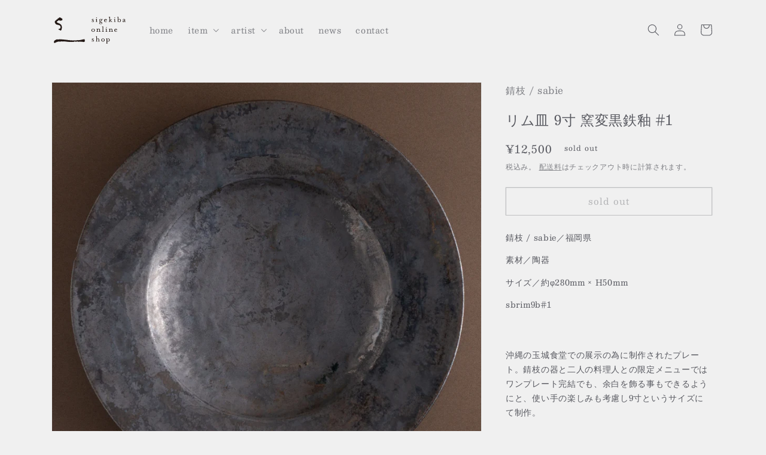

--- FILE ---
content_type: text/html; charset=utf-8
request_url: https://sigekiba.com/products/%E3%83%AA%E3%83%A0%E7%9A%BF9%E5%AF%B8-%E9%BB%92%E9%87%89-1
body_size: 41677
content:
<!doctype html>
<html class="no-js" lang="ja">
  <head>
    <meta charset="utf-8">
    <meta http-equiv="X-UA-Compatible" content="IE=edge">
    <meta name="viewport" content="width=device-width,initial-scale=1">
    <meta name="theme-color" content="">
    <link rel="canonical" href="https://sigekiba.com/products/%e3%83%aa%e3%83%a0%e7%9a%bf9%e5%af%b8-%e9%bb%92%e9%87%89-1">
    <link rel="preconnect" href="https://cdn.shopify.com" crossorigin><link rel="icon" type="image/png" href="//sigekiba.com/cdn/shop/files/sigekiba_mark.png?crop=center&height=32&v=1660322914&width=32"><link rel="preconnect" href="https://fonts.shopifycdn.com" crossorigin><title>
      リム皿 9寸 窯変黒鉄釉 #1
 &ndash; sigekiba online shop</title>

    
      <meta name="description" content="錆枝 / sabie／福岡県 素材／陶器 サイズ／約φ280mm × H50mm sbrim9b#1   沖縄の玉城食堂での展示の為に制作されたプレート。錆枝の器と二人の料理人との限定メニューではワンプレート完結でも、余白を飾る事もできるようにと、使い手の楽しみも考慮し9寸というサイズにて制作。 大胆な鉄釉の陰影は、自然光や蝋燭の灯りなど様々な表情を見せてくれる。フラット気味なリムは広めに取ってあり楽しみも広がる。 錆枝 / sabie - 福岡を拠点とし日々共に作陶する花田勇樹と花田智枝子の二人によるユニット 花田勇樹 - 祖父が収集するぐい呑みに興味を持ち幼い頃からぼんやりと陶芸家を夢見ていた。料理人を経て陶芸を学び出す。智枝子">
    

    

<meta property="og:site_name" content="sigekiba online shop">
<meta property="og:url" content="https://sigekiba.com/products/%e3%83%aa%e3%83%a0%e7%9a%bf9%e5%af%b8-%e9%bb%92%e9%87%89-1">
<meta property="og:title" content="リム皿 9寸 窯変黒鉄釉 #1">
<meta property="og:type" content="product">
<meta property="og:description" content="錆枝 / sabie／福岡県 素材／陶器 サイズ／約φ280mm × H50mm sbrim9b#1   沖縄の玉城食堂での展示の為に制作されたプレート。錆枝の器と二人の料理人との限定メニューではワンプレート完結でも、余白を飾る事もできるようにと、使い手の楽しみも考慮し9寸というサイズにて制作。 大胆な鉄釉の陰影は、自然光や蝋燭の灯りなど様々な表情を見せてくれる。フラット気味なリムは広めに取ってあり楽しみも広がる。 錆枝 / sabie - 福岡を拠点とし日々共に作陶する花田勇樹と花田智枝子の二人によるユニット 花田勇樹 - 祖父が収集するぐい呑みに興味を持ち幼い頃からぼんやりと陶芸家を夢見ていた。料理人を経て陶芸を学び出す。智枝子"><meta property="og:image" content="http://sigekiba.com/cdn/shop/products/sb_rim_b__1_DSC5614.jpg?v=1676880572">
  <meta property="og:image:secure_url" content="https://sigekiba.com/cdn/shop/products/sb_rim_b__1_DSC5614.jpg?v=1676880572">
  <meta property="og:image:width" content="2048">
  <meta property="og:image:height" content="2048"><meta property="og:price:amount" content="12,500">
  <meta property="og:price:currency" content="JPY"><meta name="twitter:card" content="summary_large_image">
<meta name="twitter:title" content="リム皿 9寸 窯変黒鉄釉 #1">
<meta name="twitter:description" content="錆枝 / sabie／福岡県 素材／陶器 サイズ／約φ280mm × H50mm sbrim9b#1   沖縄の玉城食堂での展示の為に制作されたプレート。錆枝の器と二人の料理人との限定メニューではワンプレート完結でも、余白を飾る事もできるようにと、使い手の楽しみも考慮し9寸というサイズにて制作。 大胆な鉄釉の陰影は、自然光や蝋燭の灯りなど様々な表情を見せてくれる。フラット気味なリムは広めに取ってあり楽しみも広がる。 錆枝 / sabie - 福岡を拠点とし日々共に作陶する花田勇樹と花田智枝子の二人によるユニット 花田勇樹 - 祖父が収集するぐい呑みに興味を持ち幼い頃からぼんやりと陶芸家を夢見ていた。料理人を経て陶芸を学び出す。智枝子">


    <script src="//sigekiba.com/cdn/shop/t/5/assets/global.js?v=24850326154503943211660322033" defer="defer"></script>
    <script>window.performance && window.performance.mark && window.performance.mark('shopify.content_for_header.start');</script><meta name="facebook-domain-verification" content="bek4dc4irc53z5od99xefj88o9asud">
<meta id="shopify-digital-wallet" name="shopify-digital-wallet" content="/61865656536/digital_wallets/dialog">
<meta name="shopify-checkout-api-token" content="2c152fa895e4edabde376d542fd87fe1">
<link rel="alternate" type="application/json+oembed" href="https://sigekiba.com/products/%e3%83%aa%e3%83%a0%e7%9a%bf9%e5%af%b8-%e9%bb%92%e9%87%89-1.oembed">
<script async="async" src="/checkouts/internal/preloads.js?locale=ja-JP"></script>
<link rel="preconnect" href="https://shop.app" crossorigin="anonymous">
<script async="async" src="https://shop.app/checkouts/internal/preloads.js?locale=ja-JP&shop_id=61865656536" crossorigin="anonymous"></script>
<script id="apple-pay-shop-capabilities" type="application/json">{"shopId":61865656536,"countryCode":"JP","currencyCode":"JPY","merchantCapabilities":["supports3DS"],"merchantId":"gid:\/\/shopify\/Shop\/61865656536","merchantName":"sigekiba online shop","requiredBillingContactFields":["postalAddress","email","phone"],"requiredShippingContactFields":["postalAddress","email","phone"],"shippingType":"shipping","supportedNetworks":["visa","masterCard","amex","jcb","discover"],"total":{"type":"pending","label":"sigekiba online shop","amount":"1.00"},"shopifyPaymentsEnabled":true,"supportsSubscriptions":true}</script>
<script id="shopify-features" type="application/json">{"accessToken":"2c152fa895e4edabde376d542fd87fe1","betas":["rich-media-storefront-analytics"],"domain":"sigekiba.com","predictiveSearch":false,"shopId":61865656536,"locale":"ja"}</script>
<script>var Shopify = Shopify || {};
Shopify.shop = "sigekiba-store.myshopify.com";
Shopify.locale = "ja";
Shopify.currency = {"active":"JPY","rate":"1.0"};
Shopify.country = "JP";
Shopify.theme = {"name":"Dawn_sigekiba","id":134694404312,"schema_name":"Dawn","schema_version":"6.0.2","theme_store_id":887,"role":"main"};
Shopify.theme.handle = "null";
Shopify.theme.style = {"id":null,"handle":null};
Shopify.cdnHost = "sigekiba.com/cdn";
Shopify.routes = Shopify.routes || {};
Shopify.routes.root = "/";</script>
<script type="module">!function(o){(o.Shopify=o.Shopify||{}).modules=!0}(window);</script>
<script>!function(o){function n(){var o=[];function n(){o.push(Array.prototype.slice.apply(arguments))}return n.q=o,n}var t=o.Shopify=o.Shopify||{};t.loadFeatures=n(),t.autoloadFeatures=n()}(window);</script>
<script>
  window.ShopifyPay = window.ShopifyPay || {};
  window.ShopifyPay.apiHost = "shop.app\/pay";
  window.ShopifyPay.redirectState = null;
</script>
<script id="shop-js-analytics" type="application/json">{"pageType":"product"}</script>
<script defer="defer" async type="module" src="//sigekiba.com/cdn/shopifycloud/shop-js/modules/v2/client.init-shop-cart-sync_0MstufBG.ja.esm.js"></script>
<script defer="defer" async type="module" src="//sigekiba.com/cdn/shopifycloud/shop-js/modules/v2/chunk.common_jll-23Z1.esm.js"></script>
<script defer="defer" async type="module" src="//sigekiba.com/cdn/shopifycloud/shop-js/modules/v2/chunk.modal_HXih6-AF.esm.js"></script>
<script type="module">
  await import("//sigekiba.com/cdn/shopifycloud/shop-js/modules/v2/client.init-shop-cart-sync_0MstufBG.ja.esm.js");
await import("//sigekiba.com/cdn/shopifycloud/shop-js/modules/v2/chunk.common_jll-23Z1.esm.js");
await import("//sigekiba.com/cdn/shopifycloud/shop-js/modules/v2/chunk.modal_HXih6-AF.esm.js");

  window.Shopify.SignInWithShop?.initShopCartSync?.({"fedCMEnabled":true,"windoidEnabled":true});

</script>
<script>
  window.Shopify = window.Shopify || {};
  if (!window.Shopify.featureAssets) window.Shopify.featureAssets = {};
  window.Shopify.featureAssets['shop-js'] = {"shop-cart-sync":["modules/v2/client.shop-cart-sync_DN7iwvRY.ja.esm.js","modules/v2/chunk.common_jll-23Z1.esm.js","modules/v2/chunk.modal_HXih6-AF.esm.js"],"init-fed-cm":["modules/v2/client.init-fed-cm_DmZOWWut.ja.esm.js","modules/v2/chunk.common_jll-23Z1.esm.js","modules/v2/chunk.modal_HXih6-AF.esm.js"],"shop-cash-offers":["modules/v2/client.shop-cash-offers_HFfvn_Gz.ja.esm.js","modules/v2/chunk.common_jll-23Z1.esm.js","modules/v2/chunk.modal_HXih6-AF.esm.js"],"shop-login-button":["modules/v2/client.shop-login-button_BVN3pvk0.ja.esm.js","modules/v2/chunk.common_jll-23Z1.esm.js","modules/v2/chunk.modal_HXih6-AF.esm.js"],"pay-button":["modules/v2/client.pay-button_CyS_4GVi.ja.esm.js","modules/v2/chunk.common_jll-23Z1.esm.js","modules/v2/chunk.modal_HXih6-AF.esm.js"],"shop-button":["modules/v2/client.shop-button_zh22db91.ja.esm.js","modules/v2/chunk.common_jll-23Z1.esm.js","modules/v2/chunk.modal_HXih6-AF.esm.js"],"avatar":["modules/v2/client.avatar_BTnouDA3.ja.esm.js"],"init-windoid":["modules/v2/client.init-windoid_BlVJIuJ5.ja.esm.js","modules/v2/chunk.common_jll-23Z1.esm.js","modules/v2/chunk.modal_HXih6-AF.esm.js"],"init-shop-for-new-customer-accounts":["modules/v2/client.init-shop-for-new-customer-accounts_BqzwtUK7.ja.esm.js","modules/v2/client.shop-login-button_BVN3pvk0.ja.esm.js","modules/v2/chunk.common_jll-23Z1.esm.js","modules/v2/chunk.modal_HXih6-AF.esm.js"],"init-shop-email-lookup-coordinator":["modules/v2/client.init-shop-email-lookup-coordinator_DKDv3hKi.ja.esm.js","modules/v2/chunk.common_jll-23Z1.esm.js","modules/v2/chunk.modal_HXih6-AF.esm.js"],"init-shop-cart-sync":["modules/v2/client.init-shop-cart-sync_0MstufBG.ja.esm.js","modules/v2/chunk.common_jll-23Z1.esm.js","modules/v2/chunk.modal_HXih6-AF.esm.js"],"shop-toast-manager":["modules/v2/client.shop-toast-manager_BkVvTGW3.ja.esm.js","modules/v2/chunk.common_jll-23Z1.esm.js","modules/v2/chunk.modal_HXih6-AF.esm.js"],"init-customer-accounts":["modules/v2/client.init-customer-accounts_CZbUHFPX.ja.esm.js","modules/v2/client.shop-login-button_BVN3pvk0.ja.esm.js","modules/v2/chunk.common_jll-23Z1.esm.js","modules/v2/chunk.modal_HXih6-AF.esm.js"],"init-customer-accounts-sign-up":["modules/v2/client.init-customer-accounts-sign-up_C0QA8nCd.ja.esm.js","modules/v2/client.shop-login-button_BVN3pvk0.ja.esm.js","modules/v2/chunk.common_jll-23Z1.esm.js","modules/v2/chunk.modal_HXih6-AF.esm.js"],"shop-follow-button":["modules/v2/client.shop-follow-button_CSkbpFfm.ja.esm.js","modules/v2/chunk.common_jll-23Z1.esm.js","modules/v2/chunk.modal_HXih6-AF.esm.js"],"checkout-modal":["modules/v2/client.checkout-modal_rYdHFJTE.ja.esm.js","modules/v2/chunk.common_jll-23Z1.esm.js","modules/v2/chunk.modal_HXih6-AF.esm.js"],"shop-login":["modules/v2/client.shop-login_DeXIozZF.ja.esm.js","modules/v2/chunk.common_jll-23Z1.esm.js","modules/v2/chunk.modal_HXih6-AF.esm.js"],"lead-capture":["modules/v2/client.lead-capture_DGEoeVgo.ja.esm.js","modules/v2/chunk.common_jll-23Z1.esm.js","modules/v2/chunk.modal_HXih6-AF.esm.js"],"payment-terms":["modules/v2/client.payment-terms_BXPcfuME.ja.esm.js","modules/v2/chunk.common_jll-23Z1.esm.js","modules/v2/chunk.modal_HXih6-AF.esm.js"]};
</script>
<script>(function() {
  var isLoaded = false;
  function asyncLoad() {
    if (isLoaded) return;
    isLoaded = true;
    var urls = ["https:\/\/metashop.dolphinsuite.com\/ow_static\/plugins\/biolink\/js\/clicktracking.js?t=1700289737\u0026shop=sigekiba-store.myshopify.com"];
    for (var i = 0; i < urls.length; i++) {
      var s = document.createElement('script');
      s.type = 'text/javascript';
      s.async = true;
      s.src = urls[i];
      var x = document.getElementsByTagName('script')[0];
      x.parentNode.insertBefore(s, x);
    }
  };
  if(window.attachEvent) {
    window.attachEvent('onload', asyncLoad);
  } else {
    window.addEventListener('load', asyncLoad, false);
  }
})();</script>
<script id="__st">var __st={"a":61865656536,"offset":32400,"reqid":"00ce75f0-6fcf-4180-9970-de264a052101-1769112766","pageurl":"sigekiba.com\/products\/%E3%83%AA%E3%83%A0%E7%9A%BF9%E5%AF%B8-%E9%BB%92%E9%87%89-1","u":"e932e3e3422c","p":"product","rtyp":"product","rid":7948183666904};</script>
<script>window.ShopifyPaypalV4VisibilityTracking = true;</script>
<script id="captcha-bootstrap">!function(){'use strict';const t='contact',e='account',n='new_comment',o=[[t,t],['blogs',n],['comments',n],[t,'customer']],c=[[e,'customer_login'],[e,'guest_login'],[e,'recover_customer_password'],[e,'create_customer']],r=t=>t.map((([t,e])=>`form[action*='/${t}']:not([data-nocaptcha='true']) input[name='form_type'][value='${e}']`)).join(','),a=t=>()=>t?[...document.querySelectorAll(t)].map((t=>t.form)):[];function s(){const t=[...o],e=r(t);return a(e)}const i='password',u='form_key',d=['recaptcha-v3-token','g-recaptcha-response','h-captcha-response',i],f=()=>{try{return window.sessionStorage}catch{return}},m='__shopify_v',_=t=>t.elements[u];function p(t,e,n=!1){try{const o=window.sessionStorage,c=JSON.parse(o.getItem(e)),{data:r}=function(t){const{data:e,action:n}=t;return t[m]||n?{data:e,action:n}:{data:t,action:n}}(c);for(const[e,n]of Object.entries(r))t.elements[e]&&(t.elements[e].value=n);n&&o.removeItem(e)}catch(o){console.error('form repopulation failed',{error:o})}}const l='form_type',E='cptcha';function T(t){t.dataset[E]=!0}const w=window,h=w.document,L='Shopify',v='ce_forms',y='captcha';let A=!1;((t,e)=>{const n=(g='f06e6c50-85a8-45c8-87d0-21a2b65856fe',I='https://cdn.shopify.com/shopifycloud/storefront-forms-hcaptcha/ce_storefront_forms_captcha_hcaptcha.v1.5.2.iife.js',D={infoText:'hCaptchaによる保護',privacyText:'プライバシー',termsText:'利用規約'},(t,e,n)=>{const o=w[L][v],c=o.bindForm;if(c)return c(t,g,e,D).then(n);var r;o.q.push([[t,g,e,D],n]),r=I,A||(h.body.append(Object.assign(h.createElement('script'),{id:'captcha-provider',async:!0,src:r})),A=!0)});var g,I,D;w[L]=w[L]||{},w[L][v]=w[L][v]||{},w[L][v].q=[],w[L][y]=w[L][y]||{},w[L][y].protect=function(t,e){n(t,void 0,e),T(t)},Object.freeze(w[L][y]),function(t,e,n,w,h,L){const[v,y,A,g]=function(t,e,n){const i=e?o:[],u=t?c:[],d=[...i,...u],f=r(d),m=r(i),_=r(d.filter((([t,e])=>n.includes(e))));return[a(f),a(m),a(_),s()]}(w,h,L),I=t=>{const e=t.target;return e instanceof HTMLFormElement?e:e&&e.form},D=t=>v().includes(t);t.addEventListener('submit',(t=>{const e=I(t);if(!e)return;const n=D(e)&&!e.dataset.hcaptchaBound&&!e.dataset.recaptchaBound,o=_(e),c=g().includes(e)&&(!o||!o.value);(n||c)&&t.preventDefault(),c&&!n&&(function(t){try{if(!f())return;!function(t){const e=f();if(!e)return;const n=_(t);if(!n)return;const o=n.value;o&&e.removeItem(o)}(t);const e=Array.from(Array(32),(()=>Math.random().toString(36)[2])).join('');!function(t,e){_(t)||t.append(Object.assign(document.createElement('input'),{type:'hidden',name:u})),t.elements[u].value=e}(t,e),function(t,e){const n=f();if(!n)return;const o=[...t.querySelectorAll(`input[type='${i}']`)].map((({name:t})=>t)),c=[...d,...o],r={};for(const[a,s]of new FormData(t).entries())c.includes(a)||(r[a]=s);n.setItem(e,JSON.stringify({[m]:1,action:t.action,data:r}))}(t,e)}catch(e){console.error('failed to persist form',e)}}(e),e.submit())}));const S=(t,e)=>{t&&!t.dataset[E]&&(n(t,e.some((e=>e===t))),T(t))};for(const o of['focusin','change'])t.addEventListener(o,(t=>{const e=I(t);D(e)&&S(e,y())}));const B=e.get('form_key'),M=e.get(l),P=B&&M;t.addEventListener('DOMContentLoaded',(()=>{const t=y();if(P)for(const e of t)e.elements[l].value===M&&p(e,B);[...new Set([...A(),...v().filter((t=>'true'===t.dataset.shopifyCaptcha))])].forEach((e=>S(e,t)))}))}(h,new URLSearchParams(w.location.search),n,t,e,['guest_login'])})(!0,!0)}();</script>
<script integrity="sha256-4kQ18oKyAcykRKYeNunJcIwy7WH5gtpwJnB7kiuLZ1E=" data-source-attribution="shopify.loadfeatures" defer="defer" src="//sigekiba.com/cdn/shopifycloud/storefront/assets/storefront/load_feature-a0a9edcb.js" crossorigin="anonymous"></script>
<script crossorigin="anonymous" defer="defer" src="//sigekiba.com/cdn/shopifycloud/storefront/assets/shopify_pay/storefront-65b4c6d7.js?v=20250812"></script>
<script data-source-attribution="shopify.dynamic_checkout.dynamic.init">var Shopify=Shopify||{};Shopify.PaymentButton=Shopify.PaymentButton||{isStorefrontPortableWallets:!0,init:function(){window.Shopify.PaymentButton.init=function(){};var t=document.createElement("script");t.src="https://sigekiba.com/cdn/shopifycloud/portable-wallets/latest/portable-wallets.ja.js",t.type="module",document.head.appendChild(t)}};
</script>
<script data-source-attribution="shopify.dynamic_checkout.buyer_consent">
  function portableWalletsHideBuyerConsent(e){var t=document.getElementById("shopify-buyer-consent"),n=document.getElementById("shopify-subscription-policy-button");t&&n&&(t.classList.add("hidden"),t.setAttribute("aria-hidden","true"),n.removeEventListener("click",e))}function portableWalletsShowBuyerConsent(e){var t=document.getElementById("shopify-buyer-consent"),n=document.getElementById("shopify-subscription-policy-button");t&&n&&(t.classList.remove("hidden"),t.removeAttribute("aria-hidden"),n.addEventListener("click",e))}window.Shopify?.PaymentButton&&(window.Shopify.PaymentButton.hideBuyerConsent=portableWalletsHideBuyerConsent,window.Shopify.PaymentButton.showBuyerConsent=portableWalletsShowBuyerConsent);
</script>
<script>
  function portableWalletsCleanup(e){e&&e.src&&console.error("Failed to load portable wallets script "+e.src);var t=document.querySelectorAll("shopify-accelerated-checkout .shopify-payment-button__skeleton, shopify-accelerated-checkout-cart .wallet-cart-button__skeleton"),e=document.getElementById("shopify-buyer-consent");for(let e=0;e<t.length;e++)t[e].remove();e&&e.remove()}function portableWalletsNotLoadedAsModule(e){e instanceof ErrorEvent&&"string"==typeof e.message&&e.message.includes("import.meta")&&"string"==typeof e.filename&&e.filename.includes("portable-wallets")&&(window.removeEventListener("error",portableWalletsNotLoadedAsModule),window.Shopify.PaymentButton.failedToLoad=e,"loading"===document.readyState?document.addEventListener("DOMContentLoaded",window.Shopify.PaymentButton.init):window.Shopify.PaymentButton.init())}window.addEventListener("error",portableWalletsNotLoadedAsModule);
</script>

<script type="module" src="https://sigekiba.com/cdn/shopifycloud/portable-wallets/latest/portable-wallets.ja.js" onError="portableWalletsCleanup(this)" crossorigin="anonymous"></script>
<script nomodule>
  document.addEventListener("DOMContentLoaded", portableWalletsCleanup);
</script>

<link id="shopify-accelerated-checkout-styles" rel="stylesheet" media="screen" href="https://sigekiba.com/cdn/shopifycloud/portable-wallets/latest/accelerated-checkout-backwards-compat.css" crossorigin="anonymous">
<style id="shopify-accelerated-checkout-cart">
        #shopify-buyer-consent {
  margin-top: 1em;
  display: inline-block;
  width: 100%;
}

#shopify-buyer-consent.hidden {
  display: none;
}

#shopify-subscription-policy-button {
  background: none;
  border: none;
  padding: 0;
  text-decoration: underline;
  font-size: inherit;
  cursor: pointer;
}

#shopify-subscription-policy-button::before {
  box-shadow: none;
}

      </style>
<script id="sections-script" data-sections="product-recommendations,header,footer" defer="defer" src="//sigekiba.com/cdn/shop/t/5/compiled_assets/scripts.js?v=1201"></script>
<script>window.performance && window.performance.mark && window.performance.mark('shopify.content_for_header.end');</script>


    <style data-shopify>
      @font-face {
  font-family: Besley;
  font-weight: 400;
  font-style: normal;
  font-display: swap;
  src: url("//sigekiba.com/cdn/fonts/besley/besley_n4.63b3ba79124e9efd5f425a6785cb953541abbde0.woff2") format("woff2"),
       url("//sigekiba.com/cdn/fonts/besley/besley_n4.a92dcaabaec414e1c5313cc53a6aa59c07f32993.woff") format("woff");
}

      @font-face {
  font-family: Besley;
  font-weight: 700;
  font-style: normal;
  font-display: swap;
  src: url("//sigekiba.com/cdn/fonts/besley/besley_n7.3b530357b83dc2b56556feb4b0101ab81dda4624.woff2") format("woff2"),
       url("//sigekiba.com/cdn/fonts/besley/besley_n7.c5242a2cd120e7fea0b142c04fb32e32ff995154.woff") format("woff");
}

      @font-face {
  font-family: Besley;
  font-weight: 400;
  font-style: italic;
  font-display: swap;
  src: url("//sigekiba.com/cdn/fonts/besley/besley_i4.af947f4f8e9e2232646d99172ab5d00ff1bdb3c9.woff2") format("woff2"),
       url("//sigekiba.com/cdn/fonts/besley/besley_i4.55e84fae3546fc5440a785b358265207b06377c0.woff") format("woff");
}

      @font-face {
  font-family: Besley;
  font-weight: 700;
  font-style: italic;
  font-display: swap;
  src: url("//sigekiba.com/cdn/fonts/besley/besley_i7.abed1739d47325d988bc85fe28caca6d7b083fba.woff2") format("woff2"),
       url("//sigekiba.com/cdn/fonts/besley/besley_i7.b6e1b084ff5f8e3d5dec3f92e4901a4bb7e736a8.woff") format("woff");
}

      @font-face {
  font-family: Besley;
  font-weight: 400;
  font-style: normal;
  font-display: swap;
  src: url("//sigekiba.com/cdn/fonts/besley/besley_n4.63b3ba79124e9efd5f425a6785cb953541abbde0.woff2") format("woff2"),
       url("//sigekiba.com/cdn/fonts/besley/besley_n4.a92dcaabaec414e1c5313cc53a6aa59c07f32993.woff") format("woff");
}


      :root {
        --font-body-family: Besley,游明朝," Yu Mincho", YuMincho, "Hiragino Mincho ProN", "Hiragino Mincho Pro", HGS明朝E,serif;
        //レンダリング結果
        --font-body-family: " Yu Mincho", YuMincho, "Hiragino Mincho ProN", "Hiragino Mincho Pro", Meiryo,serif;
        
        --font-body-style: normal;
        --font-body-weight: 400;
        --font-body-weight-bold: 700;

        --font-heading-family: Besley, serif;
        --font-heading-style: normal;
        --font-heading-weight: 400;

        --font-body-scale: 1.0;
        --font-heading-scale: 0.75;

        --color-base-text: 87, 88, 95;
        --color-shadow: 87, 88, 95;
        --color-base-background-1: 240, 240, 240;
        --color-base-background-2: 248, 248, 248;
        --color-base-solid-button-labels: 210, 214, 218;
        --color-base-outline-button-labels: 119, 120, 125;
        --color-base-accent-1: 42, 47, 51;
        --color-base-accent-2: 15, 62, 109;
        --payment-terms-background-color: #f0f0f0;

        --gradient-base-background-1: #f0f0f0;
        --gradient-base-background-2: #f8f8f8;
        --gradient-base-accent-1: #2a2f33;
        --gradient-base-accent-2: #0f3e6d;

        --media-padding: px;
        --media-border-opacity: 0.05;
        --media-border-width: 1px;
        --media-radius: 0px;
        --media-shadow-opacity: 0.0;
        --media-shadow-horizontal-offset: 0px;
        --media-shadow-vertical-offset: 0px;
        --media-shadow-blur-radius: 0px;
        --media-shadow-visible: 0;

        --page-width: 120rem;
        --page-width-margin: 0rem;

        --card-image-padding: 0.0rem;
        --card-corner-radius: 0.0rem;
        --card-text-alignment: left;
        --card-border-width: 0.0rem;
        --card-border-opacity: 0.0;
        --card-shadow-opacity: 0.1;
        --card-shadow-visible: 1;
        --card-shadow-horizontal-offset: 0.0rem;
        --card-shadow-vertical-offset: 0.0rem;
        --card-shadow-blur-radius: 0.0rem;

        --badge-corner-radius: 4.0rem;

        --popup-border-width: 1px;
        --popup-border-opacity: 0.1;
        --popup-corner-radius: 0px;
        --popup-shadow-opacity: 0.0;
        --popup-shadow-horizontal-offset: 0px;
        --popup-shadow-vertical-offset: 0px;
        --popup-shadow-blur-radius: 0px;

        --drawer-border-width: 1px;
        --drawer-border-opacity: 0.1;
        --drawer-shadow-opacity: 0.0;
        --drawer-shadow-horizontal-offset: 0px;
        --drawer-shadow-vertical-offset: 0px;
        --drawer-shadow-blur-radius: 0px;

        --spacing-sections-desktop: 0px;
        --spacing-sections-mobile: 0px;

        --grid-desktop-vertical-spacing: 8px;
        --grid-desktop-horizontal-spacing: 8px;
        --grid-mobile-vertical-spacing: 4px;
        --grid-mobile-horizontal-spacing: 4px;

        --text-boxes-border-opacity: 0.0;
        --text-boxes-border-width: 0px;
        --text-boxes-radius: 0px;
        --text-boxes-shadow-opacity: 0.0;
        --text-boxes-shadow-visible: 0;
        --text-boxes-shadow-horizontal-offset: 0px;
        --text-boxes-shadow-vertical-offset: 0px;
        --text-boxes-shadow-blur-radius: 0px;

        --buttons-radius: 0px;
        --buttons-radius-outset: 0px;
        --buttons-border-width: 1px;
        --buttons-border-opacity: 0.8;
        --buttons-shadow-opacity: 0.1;
        --buttons-shadow-visible: 1;
        --buttons-shadow-horizontal-offset: 0px;
        --buttons-shadow-vertical-offset: 0px;
        --buttons-shadow-blur-radius: 0px;
        --buttons-border-offset: 0.3px;

        --inputs-radius: 0px;
        --inputs-border-width: 1px;
        --inputs-border-opacity: 0.55;
        --inputs-shadow-opacity: 0.0;
        --inputs-shadow-horizontal-offset: 0px;
        --inputs-margin-offset: 0px;
        --inputs-shadow-vertical-offset: 0px;
        --inputs-shadow-blur-radius: 0px;
        --inputs-radius-outset: 0px;

        --variant-pills-radius: 40px;
        --variant-pills-border-width: 1px;
        --variant-pills-border-opacity: 0.55;
        --variant-pills-shadow-opacity: 0.0;
        --variant-pills-shadow-horizontal-offset: 0px;
        --variant-pills-shadow-vertical-offset: 0px;
        --variant-pills-shadow-blur-radius: 0px;
      }

      *,
      *::before,
      *::after {
        box-sizing: inherit;
      }

      html {
        box-sizing: border-box;
        font-size: calc(var(--font-body-scale) * 62.5%);
        height: 100%;
      }

      body {
        display: grid;
        grid-template-rows: auto auto 1fr auto;
        grid-template-columns: 100%;
        min-height: 100%;
        margin: 0;
        font-size: 1.4rem;
        letter-spacing: 0.06rem;
        line-height: calc(1 + 0.8 / var(--font-body-scale));
        font-family: var(--font-body-family);
        font-style: var(--font-body-style);
        font-weight: var(--font-body-weight);
      }

      @media screen and (min-width: 750px) {
        body {
          font-size: 1.6rem;
        }
      }
    </style>

    <link href="//sigekiba.com/cdn/shop/t/5/assets/base.css?v=178126541563939083901680924288" rel="stylesheet" type="text/css" media="all" />
<link rel="preload" as="font" href="//sigekiba.com/cdn/fonts/besley/besley_n4.63b3ba79124e9efd5f425a6785cb953541abbde0.woff2" type="font/woff2" crossorigin><link rel="preload" as="font" href="//sigekiba.com/cdn/fonts/besley/besley_n4.63b3ba79124e9efd5f425a6785cb953541abbde0.woff2" type="font/woff2" crossorigin><script>document.documentElement.className = document.documentElement.className.replace('no-js', 'js');
    if (Shopify.designMode) {
      document.documentElement.classList.add('shopify-design-mode');
    }
    </script>
  
<!-- hasigo_sales_period -->


<!-- /hasigo_sales_period -->

<!-- BEGIN app block: shopify://apps/fontify/blocks/app-embed/334490e2-2153-4a2e-a452-e90bdeffa3cc --><link rel="preconnect" href="https://cdn.nitroapps.co" crossorigin=""><script>
    console.log([]);
    console.log("product");
  </script><style type="text/css" id="nitro-fontify"></style><script
  type="text/javascript"
  id="fontify-scripts"
>
  
  (function () {
    // Prevent duplicate execution
    if (window.fontifyScriptInitialized) {
      return;
    }
    window.fontifyScriptInitialized = true;

    if (window.opener) {
      // Remove existing listener if any before adding new one
      if (window.fontifyMessageListener) {
        window.removeEventListener('message', window.fontifyMessageListener, false);
      }

      function watchClosedWindow() {
        let itv = setInterval(function () {
          if (!window.opener || window.opener.closed) {
            clearInterval(itv);
            window.close();
          }
        }, 1000);
      }

      // Helper function to inject scripts and links from vite-tag content
      function injectScript(encodedContent) {
        

        // Decode HTML entities
        const tempTextarea = document.createElement('textarea');
        tempTextarea.innerHTML = encodedContent;
        const viteContent = tempTextarea.value;

        // Parse HTML content
        const tempDiv = document.createElement('div');
        tempDiv.innerHTML = viteContent;

        // Track duplicates within tempDiv only
        const scriptIds = new Set();
        const scriptSrcs = new Set();
        const linkKeys = new Set();

        // Helper to clone element attributes
        function cloneAttributes(source, target) {
          Array.from(source.attributes).forEach(function(attr) {
            if (attr.name === 'crossorigin') {
              target.crossOrigin = attr.value;
            } else {
              target.setAttribute(attr.name, attr.value);
            }
          });
          if (source.textContent) {
            target.textContent = source.textContent;
          }
        }

        // Inject scripts (filter duplicates within tempDiv)
        tempDiv.querySelectorAll('script').forEach(function(script) {
          const scriptId = script.getAttribute('id');
          const scriptSrc = script.getAttribute('src');

          // Skip if duplicate in tempDiv
          if ((scriptId && scriptIds.has(scriptId)) || (scriptSrc && scriptSrcs.has(scriptSrc))) {
            return;
          }

          // Track script
          if (scriptId) scriptIds.add(scriptId);
          if (scriptSrc) scriptSrcs.add(scriptSrc);

          // Clone and inject
          const newScript = document.createElement('script');
          cloneAttributes(script, newScript);

          document.head.appendChild(newScript);
        });

        // Inject links (filter duplicates within tempDiv)
        tempDiv.querySelectorAll('link').forEach(function(link) {
          const linkHref = link.getAttribute('href');
          const linkRel = link.getAttribute('rel') || '';
          const key = linkHref + '|' + linkRel;

          // Skip if duplicate in tempDiv
          if (linkHref && linkKeys.has(key)) {
            return;
          }

          // Track link
          if (linkHref) linkKeys.add(key);

          // Clone and inject
          const newLink = document.createElement('link');
          cloneAttributes(link, newLink);
          document.head.appendChild(newLink);
        });
      }

      // Function to apply preview font data


      function receiveMessage(event) {
        watchClosedWindow();
        if (event.data.action == 'fontify_ready') {
          console.log('fontify_ready');
          injectScript(`&lt;!-- BEGIN app snippet: vite-tag --&gt;


  &lt;script src=&quot;https://cdn.shopify.com/extensions/019bafe3-77e1-7e6a-87b2-cbeff3e5cd6f/fontify-polaris-11/assets/main-B3V8Mu2P.js&quot; type=&quot;module&quot; crossorigin=&quot;anonymous&quot;&gt;&lt;/script&gt;

&lt;!-- END app snippet --&gt;
  &lt;!-- BEGIN app snippet: vite-tag --&gt;


  &lt;link href=&quot;//cdn.shopify.com/extensions/019bafe3-77e1-7e6a-87b2-cbeff3e5cd6f/fontify-polaris-11/assets/main-GVRB1u2d.css&quot; rel=&quot;stylesheet&quot; type=&quot;text/css&quot; media=&quot;all&quot; /&gt;

&lt;!-- END app snippet --&gt;
`);

        } else if (event.data.action == 'font_audit_ready') {
          injectScript(`&lt;!-- BEGIN app snippet: vite-tag --&gt;


  &lt;script src=&quot;https://cdn.shopify.com/extensions/019bafe3-77e1-7e6a-87b2-cbeff3e5cd6f/fontify-polaris-11/assets/audit-DDeWPAiq.js&quot; type=&quot;module&quot; crossorigin=&quot;anonymous&quot;&gt;&lt;/script&gt;

&lt;!-- END app snippet --&gt;
  &lt;!-- BEGIN app snippet: vite-tag --&gt;


  &lt;link href=&quot;//cdn.shopify.com/extensions/019bafe3-77e1-7e6a-87b2-cbeff3e5cd6f/fontify-polaris-11/assets/audit-CNr6hPle.css&quot; rel=&quot;stylesheet&quot; type=&quot;text/css&quot; media=&quot;all&quot; /&gt;

&lt;!-- END app snippet --&gt;
`);

        } else if (event.data.action == 'preview_font_data') {
          const fontData = event?.data || null;
          window.fontifyPreviewData = fontData;
          injectScript(`&lt;!-- BEGIN app snippet: vite-tag --&gt;


  &lt;script src=&quot;https://cdn.shopify.com/extensions/019bafe3-77e1-7e6a-87b2-cbeff3e5cd6f/fontify-polaris-11/assets/preview-CH6oXAfY.js&quot; type=&quot;module&quot; crossorigin=&quot;anonymous&quot;&gt;&lt;/script&gt;

&lt;!-- END app snippet --&gt;
`);
        }
      }

      // Store reference to listener for cleanup
      window.fontifyMessageListener = receiveMessage;
      window.addEventListener('message', receiveMessage, false);

      // Send init message when window is opened from opener
      if (window.opener) {
        window.opener.postMessage({ action: `${window.name}_init`, data: JSON.parse(JSON.stringify({})) }, '*');
      }
    }
  })();
</script>


<!-- END app block --><link href="https://monorail-edge.shopifysvc.com" rel="dns-prefetch">
<script>(function(){if ("sendBeacon" in navigator && "performance" in window) {try {var session_token_from_headers = performance.getEntriesByType('navigation')[0].serverTiming.find(x => x.name == '_s').description;} catch {var session_token_from_headers = undefined;}var session_cookie_matches = document.cookie.match(/_shopify_s=([^;]*)/);var session_token_from_cookie = session_cookie_matches && session_cookie_matches.length === 2 ? session_cookie_matches[1] : "";var session_token = session_token_from_headers || session_token_from_cookie || "";function handle_abandonment_event(e) {var entries = performance.getEntries().filter(function(entry) {return /monorail-edge.shopifysvc.com/.test(entry.name);});if (!window.abandonment_tracked && entries.length === 0) {window.abandonment_tracked = true;var currentMs = Date.now();var navigation_start = performance.timing.navigationStart;var payload = {shop_id: 61865656536,url: window.location.href,navigation_start,duration: currentMs - navigation_start,session_token,page_type: "product"};window.navigator.sendBeacon("https://monorail-edge.shopifysvc.com/v1/produce", JSON.stringify({schema_id: "online_store_buyer_site_abandonment/1.1",payload: payload,metadata: {event_created_at_ms: currentMs,event_sent_at_ms: currentMs}}));}}window.addEventListener('pagehide', handle_abandonment_event);}}());</script>
<script id="web-pixels-manager-setup">(function e(e,d,r,n,o){if(void 0===o&&(o={}),!Boolean(null===(a=null===(i=window.Shopify)||void 0===i?void 0:i.analytics)||void 0===a?void 0:a.replayQueue)){var i,a;window.Shopify=window.Shopify||{};var t=window.Shopify;t.analytics=t.analytics||{};var s=t.analytics;s.replayQueue=[],s.publish=function(e,d,r){return s.replayQueue.push([e,d,r]),!0};try{self.performance.mark("wpm:start")}catch(e){}var l=function(){var e={modern:/Edge?\/(1{2}[4-9]|1[2-9]\d|[2-9]\d{2}|\d{4,})\.\d+(\.\d+|)|Firefox\/(1{2}[4-9]|1[2-9]\d|[2-9]\d{2}|\d{4,})\.\d+(\.\d+|)|Chrom(ium|e)\/(9{2}|\d{3,})\.\d+(\.\d+|)|(Maci|X1{2}).+ Version\/(15\.\d+|(1[6-9]|[2-9]\d|\d{3,})\.\d+)([,.]\d+|)( \(\w+\)|)( Mobile\/\w+|) Safari\/|Chrome.+OPR\/(9{2}|\d{3,})\.\d+\.\d+|(CPU[ +]OS|iPhone[ +]OS|CPU[ +]iPhone|CPU IPhone OS|CPU iPad OS)[ +]+(15[._]\d+|(1[6-9]|[2-9]\d|\d{3,})[._]\d+)([._]\d+|)|Android:?[ /-](13[3-9]|1[4-9]\d|[2-9]\d{2}|\d{4,})(\.\d+|)(\.\d+|)|Android.+Firefox\/(13[5-9]|1[4-9]\d|[2-9]\d{2}|\d{4,})\.\d+(\.\d+|)|Android.+Chrom(ium|e)\/(13[3-9]|1[4-9]\d|[2-9]\d{2}|\d{4,})\.\d+(\.\d+|)|SamsungBrowser\/([2-9]\d|\d{3,})\.\d+/,legacy:/Edge?\/(1[6-9]|[2-9]\d|\d{3,})\.\d+(\.\d+|)|Firefox\/(5[4-9]|[6-9]\d|\d{3,})\.\d+(\.\d+|)|Chrom(ium|e)\/(5[1-9]|[6-9]\d|\d{3,})\.\d+(\.\d+|)([\d.]+$|.*Safari\/(?![\d.]+ Edge\/[\d.]+$))|(Maci|X1{2}).+ Version\/(10\.\d+|(1[1-9]|[2-9]\d|\d{3,})\.\d+)([,.]\d+|)( \(\w+\)|)( Mobile\/\w+|) Safari\/|Chrome.+OPR\/(3[89]|[4-9]\d|\d{3,})\.\d+\.\d+|(CPU[ +]OS|iPhone[ +]OS|CPU[ +]iPhone|CPU IPhone OS|CPU iPad OS)[ +]+(10[._]\d+|(1[1-9]|[2-9]\d|\d{3,})[._]\d+)([._]\d+|)|Android:?[ /-](13[3-9]|1[4-9]\d|[2-9]\d{2}|\d{4,})(\.\d+|)(\.\d+|)|Mobile Safari.+OPR\/([89]\d|\d{3,})\.\d+\.\d+|Android.+Firefox\/(13[5-9]|1[4-9]\d|[2-9]\d{2}|\d{4,})\.\d+(\.\d+|)|Android.+Chrom(ium|e)\/(13[3-9]|1[4-9]\d|[2-9]\d{2}|\d{4,})\.\d+(\.\d+|)|Android.+(UC? ?Browser|UCWEB|U3)[ /]?(15\.([5-9]|\d{2,})|(1[6-9]|[2-9]\d|\d{3,})\.\d+)\.\d+|SamsungBrowser\/(5\.\d+|([6-9]|\d{2,})\.\d+)|Android.+MQ{2}Browser\/(14(\.(9|\d{2,})|)|(1[5-9]|[2-9]\d|\d{3,})(\.\d+|))(\.\d+|)|K[Aa][Ii]OS\/(3\.\d+|([4-9]|\d{2,})\.\d+)(\.\d+|)/},d=e.modern,r=e.legacy,n=navigator.userAgent;return n.match(d)?"modern":n.match(r)?"legacy":"unknown"}(),u="modern"===l?"modern":"legacy",c=(null!=n?n:{modern:"",legacy:""})[u],f=function(e){return[e.baseUrl,"/wpm","/b",e.hashVersion,"modern"===e.buildTarget?"m":"l",".js"].join("")}({baseUrl:d,hashVersion:r,buildTarget:u}),m=function(e){var d=e.version,r=e.bundleTarget,n=e.surface,o=e.pageUrl,i=e.monorailEndpoint;return{emit:function(e){var a=e.status,t=e.errorMsg,s=(new Date).getTime(),l=JSON.stringify({metadata:{event_sent_at_ms:s},events:[{schema_id:"web_pixels_manager_load/3.1",payload:{version:d,bundle_target:r,page_url:o,status:a,surface:n,error_msg:t},metadata:{event_created_at_ms:s}}]});if(!i)return console&&console.warn&&console.warn("[Web Pixels Manager] No Monorail endpoint provided, skipping logging."),!1;try{return self.navigator.sendBeacon.bind(self.navigator)(i,l)}catch(e){}var u=new XMLHttpRequest;try{return u.open("POST",i,!0),u.setRequestHeader("Content-Type","text/plain"),u.send(l),!0}catch(e){return console&&console.warn&&console.warn("[Web Pixels Manager] Got an unhandled error while logging to Monorail."),!1}}}}({version:r,bundleTarget:l,surface:e.surface,pageUrl:self.location.href,monorailEndpoint:e.monorailEndpoint});try{o.browserTarget=l,function(e){var d=e.src,r=e.async,n=void 0===r||r,o=e.onload,i=e.onerror,a=e.sri,t=e.scriptDataAttributes,s=void 0===t?{}:t,l=document.createElement("script"),u=document.querySelector("head"),c=document.querySelector("body");if(l.async=n,l.src=d,a&&(l.integrity=a,l.crossOrigin="anonymous"),s)for(var f in s)if(Object.prototype.hasOwnProperty.call(s,f))try{l.dataset[f]=s[f]}catch(e){}if(o&&l.addEventListener("load",o),i&&l.addEventListener("error",i),u)u.appendChild(l);else{if(!c)throw new Error("Did not find a head or body element to append the script");c.appendChild(l)}}({src:f,async:!0,onload:function(){if(!function(){var e,d;return Boolean(null===(d=null===(e=window.Shopify)||void 0===e?void 0:e.analytics)||void 0===d?void 0:d.initialized)}()){var d=window.webPixelsManager.init(e)||void 0;if(d){var r=window.Shopify.analytics;r.replayQueue.forEach((function(e){var r=e[0],n=e[1],o=e[2];d.publishCustomEvent(r,n,o)})),r.replayQueue=[],r.publish=d.publishCustomEvent,r.visitor=d.visitor,r.initialized=!0}}},onerror:function(){return m.emit({status:"failed",errorMsg:"".concat(f," has failed to load")})},sri:function(e){var d=/^sha384-[A-Za-z0-9+/=]+$/;return"string"==typeof e&&d.test(e)}(c)?c:"",scriptDataAttributes:o}),m.emit({status:"loading"})}catch(e){m.emit({status:"failed",errorMsg:(null==e?void 0:e.message)||"Unknown error"})}}})({shopId: 61865656536,storefrontBaseUrl: "https://sigekiba.com",extensionsBaseUrl: "https://extensions.shopifycdn.com/cdn/shopifycloud/web-pixels-manager",monorailEndpoint: "https://monorail-edge.shopifysvc.com/unstable/produce_batch",surface: "storefront-renderer",enabledBetaFlags: ["2dca8a86"],webPixelsConfigList: [{"id":"433160408","configuration":"{\"config\":\"{\\\"pixel_id\\\":\\\"G-BC52ECS3CV\\\",\\\"gtag_events\\\":[{\\\"type\\\":\\\"purchase\\\",\\\"action_label\\\":\\\"G-BC52ECS3CV\\\"},{\\\"type\\\":\\\"page_view\\\",\\\"action_label\\\":\\\"G-BC52ECS3CV\\\"},{\\\"type\\\":\\\"view_item\\\",\\\"action_label\\\":\\\"G-BC52ECS3CV\\\"},{\\\"type\\\":\\\"search\\\",\\\"action_label\\\":\\\"G-BC52ECS3CV\\\"},{\\\"type\\\":\\\"add_to_cart\\\",\\\"action_label\\\":\\\"G-BC52ECS3CV\\\"},{\\\"type\\\":\\\"begin_checkout\\\",\\\"action_label\\\":\\\"G-BC52ECS3CV\\\"},{\\\"type\\\":\\\"add_payment_info\\\",\\\"action_label\\\":\\\"G-BC52ECS3CV\\\"}],\\\"enable_monitoring_mode\\\":false}\"}","eventPayloadVersion":"v1","runtimeContext":"OPEN","scriptVersion":"b2a88bafab3e21179ed38636efcd8a93","type":"APP","apiClientId":1780363,"privacyPurposes":[],"dataSharingAdjustments":{"protectedCustomerApprovalScopes":["read_customer_address","read_customer_email","read_customer_name","read_customer_personal_data","read_customer_phone"]}},{"id":"152895704","configuration":"{\"pixel_id\":\"330739632989783\",\"pixel_type\":\"facebook_pixel\",\"metaapp_system_user_token\":\"-\"}","eventPayloadVersion":"v1","runtimeContext":"OPEN","scriptVersion":"ca16bc87fe92b6042fbaa3acc2fbdaa6","type":"APP","apiClientId":2329312,"privacyPurposes":["ANALYTICS","MARKETING","SALE_OF_DATA"],"dataSharingAdjustments":{"protectedCustomerApprovalScopes":["read_customer_address","read_customer_email","read_customer_name","read_customer_personal_data","read_customer_phone"]}},{"id":"shopify-app-pixel","configuration":"{}","eventPayloadVersion":"v1","runtimeContext":"STRICT","scriptVersion":"0450","apiClientId":"shopify-pixel","type":"APP","privacyPurposes":["ANALYTICS","MARKETING"]},{"id":"shopify-custom-pixel","eventPayloadVersion":"v1","runtimeContext":"LAX","scriptVersion":"0450","apiClientId":"shopify-pixel","type":"CUSTOM","privacyPurposes":["ANALYTICS","MARKETING"]}],isMerchantRequest: false,initData: {"shop":{"name":"sigekiba online shop","paymentSettings":{"currencyCode":"JPY"},"myshopifyDomain":"sigekiba-store.myshopify.com","countryCode":"JP","storefrontUrl":"https:\/\/sigekiba.com"},"customer":null,"cart":null,"checkout":null,"productVariants":[{"price":{"amount":12500.0,"currencyCode":"JPY"},"product":{"title":"リム皿 9寸 窯変黒鉄釉 #1","vendor":"錆枝 \/ sabie","id":"7948183666904","untranslatedTitle":"リム皿 9寸 窯変黒鉄釉 #1","url":"\/products\/%E3%83%AA%E3%83%A0%E7%9A%BF9%E5%AF%B8-%E9%BB%92%E9%87%89-1","type":"陶器"},"id":"43690663411928","image":{"src":"\/\/sigekiba.com\/cdn\/shop\/products\/sb_rim_b__1_DSC5614.jpg?v=1676880572"},"sku":"","title":"Default Title","untranslatedTitle":"Default Title"}],"purchasingCompany":null},},"https://sigekiba.com/cdn","fcfee988w5aeb613cpc8e4bc33m6693e112",{"modern":"","legacy":""},{"shopId":"61865656536","storefrontBaseUrl":"https:\/\/sigekiba.com","extensionBaseUrl":"https:\/\/extensions.shopifycdn.com\/cdn\/shopifycloud\/web-pixels-manager","surface":"storefront-renderer","enabledBetaFlags":"[\"2dca8a86\"]","isMerchantRequest":"false","hashVersion":"fcfee988w5aeb613cpc8e4bc33m6693e112","publish":"custom","events":"[[\"page_viewed\",{}],[\"product_viewed\",{\"productVariant\":{\"price\":{\"amount\":12500.0,\"currencyCode\":\"JPY\"},\"product\":{\"title\":\"リム皿 9寸 窯変黒鉄釉 #1\",\"vendor\":\"錆枝 \/ sabie\",\"id\":\"7948183666904\",\"untranslatedTitle\":\"リム皿 9寸 窯変黒鉄釉 #1\",\"url\":\"\/products\/%E3%83%AA%E3%83%A0%E7%9A%BF9%E5%AF%B8-%E9%BB%92%E9%87%89-1\",\"type\":\"陶器\"},\"id\":\"43690663411928\",\"image\":{\"src\":\"\/\/sigekiba.com\/cdn\/shop\/products\/sb_rim_b__1_DSC5614.jpg?v=1676880572\"},\"sku\":\"\",\"title\":\"Default Title\",\"untranslatedTitle\":\"Default Title\"}}]]"});</script><script>
  window.ShopifyAnalytics = window.ShopifyAnalytics || {};
  window.ShopifyAnalytics.meta = window.ShopifyAnalytics.meta || {};
  window.ShopifyAnalytics.meta.currency = 'JPY';
  var meta = {"product":{"id":7948183666904,"gid":"gid:\/\/shopify\/Product\/7948183666904","vendor":"錆枝 \/ sabie","type":"陶器","handle":"リム皿9寸-黒釉-1","variants":[{"id":43690663411928,"price":1250000,"name":"リム皿 9寸 窯変黒鉄釉 #1","public_title":null,"sku":""}],"remote":false},"page":{"pageType":"product","resourceType":"product","resourceId":7948183666904,"requestId":"00ce75f0-6fcf-4180-9970-de264a052101-1769112766"}};
  for (var attr in meta) {
    window.ShopifyAnalytics.meta[attr] = meta[attr];
  }
</script>
<script class="analytics">
  (function () {
    var customDocumentWrite = function(content) {
      var jquery = null;

      if (window.jQuery) {
        jquery = window.jQuery;
      } else if (window.Checkout && window.Checkout.$) {
        jquery = window.Checkout.$;
      }

      if (jquery) {
        jquery('body').append(content);
      }
    };

    var hasLoggedConversion = function(token) {
      if (token) {
        return document.cookie.indexOf('loggedConversion=' + token) !== -1;
      }
      return false;
    }

    var setCookieIfConversion = function(token) {
      if (token) {
        var twoMonthsFromNow = new Date(Date.now());
        twoMonthsFromNow.setMonth(twoMonthsFromNow.getMonth() + 2);

        document.cookie = 'loggedConversion=' + token + '; expires=' + twoMonthsFromNow;
      }
    }

    var trekkie = window.ShopifyAnalytics.lib = window.trekkie = window.trekkie || [];
    if (trekkie.integrations) {
      return;
    }
    trekkie.methods = [
      'identify',
      'page',
      'ready',
      'track',
      'trackForm',
      'trackLink'
    ];
    trekkie.factory = function(method) {
      return function() {
        var args = Array.prototype.slice.call(arguments);
        args.unshift(method);
        trekkie.push(args);
        return trekkie;
      };
    };
    for (var i = 0; i < trekkie.methods.length; i++) {
      var key = trekkie.methods[i];
      trekkie[key] = trekkie.factory(key);
    }
    trekkie.load = function(config) {
      trekkie.config = config || {};
      trekkie.config.initialDocumentCookie = document.cookie;
      var first = document.getElementsByTagName('script')[0];
      var script = document.createElement('script');
      script.type = 'text/javascript';
      script.onerror = function(e) {
        var scriptFallback = document.createElement('script');
        scriptFallback.type = 'text/javascript';
        scriptFallback.onerror = function(error) {
                var Monorail = {
      produce: function produce(monorailDomain, schemaId, payload) {
        var currentMs = new Date().getTime();
        var event = {
          schema_id: schemaId,
          payload: payload,
          metadata: {
            event_created_at_ms: currentMs,
            event_sent_at_ms: currentMs
          }
        };
        return Monorail.sendRequest("https://" + monorailDomain + "/v1/produce", JSON.stringify(event));
      },
      sendRequest: function sendRequest(endpointUrl, payload) {
        // Try the sendBeacon API
        if (window && window.navigator && typeof window.navigator.sendBeacon === 'function' && typeof window.Blob === 'function' && !Monorail.isIos12()) {
          var blobData = new window.Blob([payload], {
            type: 'text/plain'
          });

          if (window.navigator.sendBeacon(endpointUrl, blobData)) {
            return true;
          } // sendBeacon was not successful

        } // XHR beacon

        var xhr = new XMLHttpRequest();

        try {
          xhr.open('POST', endpointUrl);
          xhr.setRequestHeader('Content-Type', 'text/plain');
          xhr.send(payload);
        } catch (e) {
          console.log(e);
        }

        return false;
      },
      isIos12: function isIos12() {
        return window.navigator.userAgent.lastIndexOf('iPhone; CPU iPhone OS 12_') !== -1 || window.navigator.userAgent.lastIndexOf('iPad; CPU OS 12_') !== -1;
      }
    };
    Monorail.produce('monorail-edge.shopifysvc.com',
      'trekkie_storefront_load_errors/1.1',
      {shop_id: 61865656536,
      theme_id: 134694404312,
      app_name: "storefront",
      context_url: window.location.href,
      source_url: "//sigekiba.com/cdn/s/trekkie.storefront.46a754ac07d08c656eb845cfbf513dd9a18d4ced.min.js"});

        };
        scriptFallback.async = true;
        scriptFallback.src = '//sigekiba.com/cdn/s/trekkie.storefront.46a754ac07d08c656eb845cfbf513dd9a18d4ced.min.js';
        first.parentNode.insertBefore(scriptFallback, first);
      };
      script.async = true;
      script.src = '//sigekiba.com/cdn/s/trekkie.storefront.46a754ac07d08c656eb845cfbf513dd9a18d4ced.min.js';
      first.parentNode.insertBefore(script, first);
    };
    trekkie.load(
      {"Trekkie":{"appName":"storefront","development":false,"defaultAttributes":{"shopId":61865656536,"isMerchantRequest":null,"themeId":134694404312,"themeCityHash":"15123805350823767600","contentLanguage":"ja","currency":"JPY","eventMetadataId":"e1bba999-fe82-41ef-b331-6a8924bd080a"},"isServerSideCookieWritingEnabled":true,"monorailRegion":"shop_domain","enabledBetaFlags":["65f19447"]},"Session Attribution":{},"S2S":{"facebookCapiEnabled":false,"source":"trekkie-storefront-renderer","apiClientId":580111}}
    );

    var loaded = false;
    trekkie.ready(function() {
      if (loaded) return;
      loaded = true;

      window.ShopifyAnalytics.lib = window.trekkie;

      var originalDocumentWrite = document.write;
      document.write = customDocumentWrite;
      try { window.ShopifyAnalytics.merchantGoogleAnalytics.call(this); } catch(error) {};
      document.write = originalDocumentWrite;

      window.ShopifyAnalytics.lib.page(null,{"pageType":"product","resourceType":"product","resourceId":7948183666904,"requestId":"00ce75f0-6fcf-4180-9970-de264a052101-1769112766","shopifyEmitted":true});

      var match = window.location.pathname.match(/checkouts\/(.+)\/(thank_you|post_purchase)/)
      var token = match? match[1]: undefined;
      if (!hasLoggedConversion(token)) {
        setCookieIfConversion(token);
        window.ShopifyAnalytics.lib.track("Viewed Product",{"currency":"JPY","variantId":43690663411928,"productId":7948183666904,"productGid":"gid:\/\/shopify\/Product\/7948183666904","name":"リム皿 9寸 窯変黒鉄釉 #1","price":"12500","sku":"","brand":"錆枝 \/ sabie","variant":null,"category":"陶器","nonInteraction":true,"remote":false},undefined,undefined,{"shopifyEmitted":true});
      window.ShopifyAnalytics.lib.track("monorail:\/\/trekkie_storefront_viewed_product\/1.1",{"currency":"JPY","variantId":43690663411928,"productId":7948183666904,"productGid":"gid:\/\/shopify\/Product\/7948183666904","name":"リム皿 9寸 窯変黒鉄釉 #1","price":"12500","sku":"","brand":"錆枝 \/ sabie","variant":null,"category":"陶器","nonInteraction":true,"remote":false,"referer":"https:\/\/sigekiba.com\/products\/%E3%83%AA%E3%83%A0%E7%9A%BF9%E5%AF%B8-%E9%BB%92%E9%87%89-1"});
      }
    });


        var eventsListenerScript = document.createElement('script');
        eventsListenerScript.async = true;
        eventsListenerScript.src = "//sigekiba.com/cdn/shopifycloud/storefront/assets/shop_events_listener-3da45d37.js";
        document.getElementsByTagName('head')[0].appendChild(eventsListenerScript);

})();</script>
  <script>
  if (!window.ga || (window.ga && typeof window.ga !== 'function')) {
    window.ga = function ga() {
      (window.ga.q = window.ga.q || []).push(arguments);
      if (window.Shopify && window.Shopify.analytics && typeof window.Shopify.analytics.publish === 'function') {
        window.Shopify.analytics.publish("ga_stub_called", {}, {sendTo: "google_osp_migration"});
      }
      console.error("Shopify's Google Analytics stub called with:", Array.from(arguments), "\nSee https://help.shopify.com/manual/promoting-marketing/pixels/pixel-migration#google for more information.");
    };
    if (window.Shopify && window.Shopify.analytics && typeof window.Shopify.analytics.publish === 'function') {
      window.Shopify.analytics.publish("ga_stub_initialized", {}, {sendTo: "google_osp_migration"});
    }
  }
</script>
<script
  defer
  src="https://sigekiba.com/cdn/shopifycloud/perf-kit/shopify-perf-kit-3.0.4.min.js"
  data-application="storefront-renderer"
  data-shop-id="61865656536"
  data-render-region="gcp-us-central1"
  data-page-type="product"
  data-theme-instance-id="134694404312"
  data-theme-name="Dawn"
  data-theme-version="6.0.2"
  data-monorail-region="shop_domain"
  data-resource-timing-sampling-rate="10"
  data-shs="true"
  data-shs-beacon="true"
  data-shs-export-with-fetch="true"
  data-shs-logs-sample-rate="1"
  data-shs-beacon-endpoint="https://sigekiba.com/api/collect"
></script>
</head>

  <body class="gradient">
    <a class="skip-to-content-link button visually-hidden" href="#MainContent">
      コンテンツに進む
    </a><div id="shopify-section-announcement-bar" class="shopify-section">
</div>
    <div id="shopify-section-header" class="shopify-section section-header"><link rel="stylesheet" href="//sigekiba.com/cdn/shop/t/5/assets/component-list-menu.css?v=151968516119678728991660322034" media="print" onload="this.media='all'">
<link rel="stylesheet" href="//sigekiba.com/cdn/shop/t/5/assets/component-search.css?v=96455689198851321781660322032" media="print" onload="this.media='all'">
<link rel="stylesheet" href="//sigekiba.com/cdn/shop/t/5/assets/component-menu-drawer.css?v=182311192829367774911660322033" media="print" onload="this.media='all'">
<link rel="stylesheet" href="//sigekiba.com/cdn/shop/t/5/assets/component-cart-notification.css?v=119852831333870967341660322032" media="print" onload="this.media='all'">
<link rel="stylesheet" href="//sigekiba.com/cdn/shop/t/5/assets/component-cart-items.css?v=23917223812499722491660322035" media="print" onload="this.media='all'"><link rel="stylesheet" href="//sigekiba.com/cdn/shop/t/5/assets/component-mega-menu.css?v=177496590996265276461660322035" media="print" onload="this.media='all'">
  <noscript><link href="//sigekiba.com/cdn/shop/t/5/assets/component-mega-menu.css?v=177496590996265276461660322035" rel="stylesheet" type="text/css" media="all" /></noscript><noscript><link href="//sigekiba.com/cdn/shop/t/5/assets/component-list-menu.css?v=151968516119678728991660322034" rel="stylesheet" type="text/css" media="all" /></noscript>
<noscript><link href="//sigekiba.com/cdn/shop/t/5/assets/component-search.css?v=96455689198851321781660322032" rel="stylesheet" type="text/css" media="all" /></noscript>
<noscript><link href="//sigekiba.com/cdn/shop/t/5/assets/component-menu-drawer.css?v=182311192829367774911660322033" rel="stylesheet" type="text/css" media="all" /></noscript>
<noscript><link href="//sigekiba.com/cdn/shop/t/5/assets/component-cart-notification.css?v=119852831333870967341660322032" rel="stylesheet" type="text/css" media="all" /></noscript>
<noscript><link href="//sigekiba.com/cdn/shop/t/5/assets/component-cart-items.css?v=23917223812499722491660322035" rel="stylesheet" type="text/css" media="all" /></noscript>

<style>
  header-drawer {
    justify-self: start;
    margin-left: -1.2rem;
  }

  .header__heading-logo {
    max-width: 120px;
  }

  @media screen and (min-width: 990px) {
    header-drawer {
      display: none;
    }
  }

  .menu-drawer-container {
    display: flex;
  }

  .list-menu {
    list-style: none;
    padding: 0;
    margin: 0;
  }

  .list-menu--inline {
    display: inline-flex;
    flex-wrap: wrap;
  }

  summary.list-menu__item {
    padding-right: 2.7rem;
  }

  .list-menu__item {
    display: flex;
    align-items: center;
    line-height: calc(1 + 0.3 / var(--font-body-scale));
  }

  .list-menu__item--link {
    text-decoration: none;
    padding-bottom: 1rem;
    padding-top: 1rem;
    line-height: calc(1 + 0.8 / var(--font-body-scale));
  }

  @media screen and (min-width: 750px) {
    .list-menu__item--link {
      padding-bottom: 0.5rem;
      padding-top: 0.5rem;
    }
  }

  .svg-logo {
    width: 120px;
}
  {
    "type": "range",
    "id": "logo_width",
    "min": 50,
    "max": 250,
    "step": 10,
    "default": 100,
    "unit": "t:sections.header.settings.logo_width.unit",
    "label": "t:sections.header.settings.logo_width.label"
},
</style><style data-shopify>.header {
    padding-top: 10px;
    padding-bottom: 10px;
  }

  .section-header {
    margin-bottom: 0px;
  }

  @media screen and (min-width: 750px) {
    .section-header {
      margin-bottom: 0px;
    }
  }

  @media screen and (min-width: 990px) {
    .header {
      padding-top: 20px;
      padding-bottom: 20px;
    }
  }</style><script src="//sigekiba.com/cdn/shop/t/5/assets/details-disclosure.js?v=153497636716254413831660322034" defer="defer"></script>
<script src="//sigekiba.com/cdn/shop/t/5/assets/details-modal.js?v=4511761896672669691660322034" defer="defer"></script>
<script src="//sigekiba.com/cdn/shop/t/5/assets/cart-notification.js?v=31179948596492670111660322032" defer="defer"></script><svg xmlns="http://www.w3.org/2000/svg" class="hidden">
  <symbol id="icon-search" viewbox="0 0 18 19" fill="none">
    <path fill-rule="evenodd" clip-rule="evenodd" d="M11.03 11.68A5.784 5.784 0 112.85 3.5a5.784 5.784 0 018.18 8.18zm.26 1.12a6.78 6.78 0 11.72-.7l5.4 5.4a.5.5 0 11-.71.7l-5.41-5.4z" fill="currentColor"/>
  </symbol>

  <symbol id="icon-close" class="icon icon-close" fill="none" viewBox="0 0 18 17">
    <path d="M.865 15.978a.5.5 0 00.707.707l7.433-7.431 7.579 7.282a.501.501 0 00.846-.37.5.5 0 00-.153-.351L9.712 8.546l7.417-7.416a.5.5 0 10-.707-.708L8.991 7.853 1.413.573a.5.5 0 10-.693.72l7.563 7.268-7.418 7.417z" fill="currentColor">
  </symbol>
</svg>
<sticky-header class="header-wrapper color-background-1 gradient">
  <header class="header header--middle-left page-width header--has-menu"><header-drawer data-breakpoint="tablet">
        <details id="Details-menu-drawer-container" class="menu-drawer-container">
          <summary class="header__icon header__icon--menu header__icon--summary link focus-inset" aria-label="メニュー">
            <span>
              <svg xmlns="http://www.w3.org/2000/svg" aria-hidden="true" focusable="false" role="presentation" class="icon icon-hamburger" fill="none" viewBox="0 0 18 16">
  <path d="M1 .5a.5.5 0 100 1h15.71a.5.5 0 000-1H1zM.5 8a.5.5 0 01.5-.5h15.71a.5.5 0 010 1H1A.5.5 0 01.5 8zm0 7a.5.5 0 01.5-.5h15.71a.5.5 0 010 1H1a.5.5 0 01-.5-.5z" fill="currentColor">
</svg>

              <svg xmlns="http://www.w3.org/2000/svg" aria-hidden="true" focusable="false" role="presentation" class="icon icon-close" fill="none" viewBox="0 0 18 17">
  <path d="M.865 15.978a.5.5 0 00.707.707l7.433-7.431 7.579 7.282a.501.501 0 00.846-.37.5.5 0 00-.153-.351L9.712 8.546l7.417-7.416a.5.5 0 10-.707-.708L8.991 7.853 1.413.573a.5.5 0 10-.693.72l7.563 7.268-7.418 7.417z" fill="currentColor">
</svg>

            </span>
          </summary>
          <div id="menu-drawer" class="gradient menu-drawer motion-reduce" tabindex="-1">
            <div class="menu-drawer__inner-container">
              <div class="menu-drawer__navigation-container">
                <nav class="menu-drawer__navigation">
                  <ul class="menu-drawer__menu has-submenu list-menu" role="list"><li><a href="/" class="menu-drawer__menu-item list-menu__item link link--text focus-inset">
                            home
                          </a></li><li><details id="Details-menu-drawer-menu-item-2">
                            <summary class="menu-drawer__menu-item list-menu__item link link--text focus-inset">
                              item
                              <svg viewBox="0 0 14 10" fill="none" aria-hidden="true" focusable="false" role="presentation" class="icon icon-arrow" xmlns="http://www.w3.org/2000/svg">
  <path fill-rule="evenodd" clip-rule="evenodd" d="M8.537.808a.5.5 0 01.817-.162l4 4a.5.5 0 010 .708l-4 4a.5.5 0 11-.708-.708L11.793 5.5H1a.5.5 0 010-1h10.793L8.646 1.354a.5.5 0 01-.109-.546z" fill="currentColor">
</svg>

                              <svg aria-hidden="true" focusable="false" role="presentation" class="icon icon-caret" viewBox="0 0 10 6">
  <path fill-rule="evenodd" clip-rule="evenodd" d="M9.354.646a.5.5 0 00-.708 0L5 4.293 1.354.646a.5.5 0 00-.708.708l4 4a.5.5 0 00.708 0l4-4a.5.5 0 000-.708z" fill="currentColor">
</svg>

                            </summary>
                            <div id="link-item" class="menu-drawer__submenu has-submenu gradient motion-reduce" tabindex="-1">
                              <div class="menu-drawer__inner-submenu">
                                <button class="menu-drawer__close-button link link--text focus-inset" aria-expanded="true">
                                  <svg viewBox="0 0 14 10" fill="none" aria-hidden="true" focusable="false" role="presentation" class="icon icon-arrow" xmlns="http://www.w3.org/2000/svg">
  <path fill-rule="evenodd" clip-rule="evenodd" d="M8.537.808a.5.5 0 01.817-.162l4 4a.5.5 0 010 .708l-4 4a.5.5 0 11-.708-.708L11.793 5.5H1a.5.5 0 010-1h10.793L8.646 1.354a.5.5 0 01-.109-.546z" fill="currentColor">
</svg>

                                  item
                                </button>
                                <ul class="menu-drawer__menu list-menu" role="list" tabindex="-1"><li><a href="/collections/%E9%99%B6%E5%99%A8" class="menu-drawer__menu-item link link--text list-menu__item focus-inset">
                                          陶磁器
                                        </a></li><li><a href="/collections/%E6%9C%A8%E5%B7%A5/%E6%9C%A8%E5%B7%A5" class="menu-drawer__menu-item link link--text list-menu__item focus-inset">
                                          木工
                                        </a></li><li><a href="/collections/%E6%BC%86" class="menu-drawer__menu-item link link--text list-menu__item focus-inset">
                                          漆
                                        </a></li></ul>
                              </div>
                            </div>
                          </details></li><li><details id="Details-menu-drawer-menu-item-3">
                            <summary class="menu-drawer__menu-item list-menu__item link link--text focus-inset">
                              artist
                              <svg viewBox="0 0 14 10" fill="none" aria-hidden="true" focusable="false" role="presentation" class="icon icon-arrow" xmlns="http://www.w3.org/2000/svg">
  <path fill-rule="evenodd" clip-rule="evenodd" d="M8.537.808a.5.5 0 01.817-.162l4 4a.5.5 0 010 .708l-4 4a.5.5 0 11-.708-.708L11.793 5.5H1a.5.5 0 010-1h10.793L8.646 1.354a.5.5 0 01-.109-.546z" fill="currentColor">
</svg>

                              <svg aria-hidden="true" focusable="false" role="presentation" class="icon icon-caret" viewBox="0 0 10 6">
  <path fill-rule="evenodd" clip-rule="evenodd" d="M9.354.646a.5.5 0 00-.708 0L5 4.293 1.354.646a.5.5 0 00-.708.708l4 4a.5.5 0 00.708 0l4-4a.5.5 0 000-.708z" fill="currentColor">
</svg>

                            </summary>
                            <div id="link-artist" class="menu-drawer__submenu has-submenu gradient motion-reduce" tabindex="-1">
                              <div class="menu-drawer__inner-submenu">
                                <button class="menu-drawer__close-button link link--text focus-inset" aria-expanded="true">
                                  <svg viewBox="0 0 14 10" fill="none" aria-hidden="true" focusable="false" role="presentation" class="icon icon-arrow" xmlns="http://www.w3.org/2000/svg">
  <path fill-rule="evenodd" clip-rule="evenodd" d="M8.537.808a.5.5 0 01.817-.162l4 4a.5.5 0 010 .708l-4 4a.5.5 0 11-.708-.708L11.793 5.5H1a.5.5 0 010-1h10.793L8.646 1.354a.5.5 0 01-.109-.546z" fill="currentColor">
</svg>

                                  artist
                                </button>
                                <ul class="menu-drawer__menu list-menu" role="list" tabindex="-1"><li><a href="/collections/%E5%AE%AE%E5%9F%8E%E6%AD%A3%E5%B9%B8" class="menu-drawer__menu-item link link--text list-menu__item focus-inset">
                                          宮城正幸
                                        </a></li><li><a href="/collections/%E8%97%A4%E6%9C%AC%E5%81%A5" class="menu-drawer__menu-item link link--text list-menu__item focus-inset">
                                          藤本健
                                        </a></li><li><a href="/collections/%E5%B1%B1%E4%B8%8B%E5%A4%AA" class="menu-drawer__menu-item link link--text list-menu__item focus-inset">
                                          山下太
                                        </a></li><li><a href="/collections/%E9%8C%86%E6%9E%9D" class="menu-drawer__menu-item link link--text list-menu__item focus-inset">
                                          錆枝 / sabie
                                        </a></li><li><a href="/collections/%E8%A5%BF%E7%9F%B3%E5%9E%A3%E5%8F%8B%E9%87%8C%E5%AD%90" class="menu-drawer__menu-item link link--text list-menu__item focus-inset">
                                          西石垣友里子
                                        </a></li><li><a href="/collections/%E6%B0%B4%E3%81%AE%E4%B8%8A%E7%AA%AF-%E8%88%9B%E4%BA%95%E5%B2%B3%E4%BA%8C" class="menu-drawer__menu-item link link--text list-menu__item focus-inset">
                                          水ノ上窯　舛井岳二
                                        </a></li></ul>
                              </div>
                            </div>
                          </details></li><li><a href="/pages/about" class="menu-drawer__menu-item list-menu__item link link--text focus-inset">
                            about
                          </a></li><li><a href="/blogs/%E3%83%8B%E3%83%A5%E3%83%BC%E3%82%B9" class="menu-drawer__menu-item list-menu__item link link--text focus-inset">
                            news
                          </a></li><li><a href="/pages/contact" class="menu-drawer__menu-item list-menu__item link link--text focus-inset">
                            contact
                          </a></li></ul>
                </nav>
                <div class="menu-drawer__utility-links"><a href="/account/login" class="menu-drawer__account link focus-inset h5">
                      <svg xmlns="http://www.w3.org/2000/svg" aria-hidden="true" focusable="false" role="presentation" class="icon icon-account" fill="none" viewBox="0 0 18 19">
  <path fill-rule="evenodd" clip-rule="evenodd" d="M6 4.5a3 3 0 116 0 3 3 0 01-6 0zm3-4a4 4 0 100 8 4 4 0 000-8zm5.58 12.15c1.12.82 1.83 2.24 1.91 4.85H1.51c.08-2.6.79-4.03 1.9-4.85C4.66 11.75 6.5 11.5 9 11.5s4.35.26 5.58 1.15zM9 10.5c-2.5 0-4.65.24-6.17 1.35C1.27 12.98.5 14.93.5 18v.5h17V18c0-3.07-.77-5.02-2.33-6.15-1.52-1.1-3.67-1.35-6.17-1.35z" fill="currentColor">
</svg>

log in</a><ul class="list list-social list-unstyled" role="list"><li class="list-social__item">
                        <a href="https://www.instagram.com/sigekiba/" class="list-social__link link"><svg aria-hidden="true" focusable="false" role="presentation" class="icon icon-instagram" viewBox="0 0 18 18">
  <path fill="currentColor" d="M8.77 1.58c2.34 0 2.62.01 3.54.05.86.04 1.32.18 1.63.3.41.17.7.35 1.01.66.3.3.5.6.65 1 .12.32.27.78.3 1.64.05.92.06 1.2.06 3.54s-.01 2.62-.05 3.54a4.79 4.79 0 01-.3 1.63c-.17.41-.35.7-.66 1.01-.3.3-.6.5-1.01.66-.31.12-.77.26-1.63.3-.92.04-1.2.05-3.54.05s-2.62 0-3.55-.05a4.79 4.79 0 01-1.62-.3c-.42-.16-.7-.35-1.01-.66-.31-.3-.5-.6-.66-1a4.87 4.87 0 01-.3-1.64c-.04-.92-.05-1.2-.05-3.54s0-2.62.05-3.54c.04-.86.18-1.32.3-1.63.16-.41.35-.7.66-1.01.3-.3.6-.5 1-.65.32-.12.78-.27 1.63-.3.93-.05 1.2-.06 3.55-.06zm0-1.58C6.39 0 6.09.01 5.15.05c-.93.04-1.57.2-2.13.4-.57.23-1.06.54-1.55 1.02C1 1.96.7 2.45.46 3.02c-.22.56-.37 1.2-.4 2.13C0 6.1 0 6.4 0 8.77s.01 2.68.05 3.61c.04.94.2 1.57.4 2.13.23.58.54 1.07 1.02 1.56.49.48.98.78 1.55 1.01.56.22 1.2.37 2.13.4.94.05 1.24.06 3.62.06 2.39 0 2.68-.01 3.62-.05.93-.04 1.57-.2 2.13-.41a4.27 4.27 0 001.55-1.01c.49-.49.79-.98 1.01-1.56.22-.55.37-1.19.41-2.13.04-.93.05-1.23.05-3.61 0-2.39 0-2.68-.05-3.62a6.47 6.47 0 00-.4-2.13 4.27 4.27 0 00-1.02-1.55A4.35 4.35 0 0014.52.46a6.43 6.43 0 00-2.13-.41A69 69 0 008.77 0z"/>
  <path fill="currentColor" d="M8.8 4a4.5 4.5 0 100 9 4.5 4.5 0 000-9zm0 7.43a2.92 2.92 0 110-5.85 2.92 2.92 0 010 5.85zM13.43 5a1.05 1.05 0 100-2.1 1.05 1.05 0 000 2.1z">
</svg>
<span class="visually-hidden">Instagram</span>
                        </a>
                      </li></ul>
                </div>
              </div>
            </div>
          </div>
        </details>
      </header-drawer><a href="/" class="header__heading-link link link--text focus-inset"><svg version="1.1" id="_x30_1" xmlns="http://www.w3.org/2000/svg" viewBox="0 0 200 76" class="svg-logo" role="img" aria-labelledby="logo">
<title id="logo">sigekiba online shop</title>
<style type="text/css">
	.st0{fill:#231815;}
	.st1{fill-rule:evenodd;clip-rule:evenodd;fill:#231815;}
</style>
<g>
<path class="st0" d="M23.62,5.99c-0.21-0.43-0.81-0.44-0.91-0.91c-0.14,0-0.28,0-0.43,0c-0.02-0.18-0.04-0.36-0.06-0.55
					c-0.28-0.2-0.36-0.22-0.55-0.06c-0.04-0.16-0.08-0.32-0.12-0.49c-0.12-0.04-0.24-0.08-0.36-0.12c-0.04,0.04-0.08,0.08-0.12,0.12
					c-0.18,0.21-0.13,0.11-0.12,0.43c-0.26-0.09-1.81-1.81-1.82-2.07c-0.02,0-0.04,0-0.06,0c-0.24,0.16-0.23,0.15-0.24,0.55
					c-0.08,0.04-0.16,0.08-0.24,0.12c-0.77-0.14-0.98-0.67-1.34-1.21c-0.32-0.14-0.65-0.28-0.97-0.43c0,0.16,0,0.32,0,0.49
					c-0.02,0-0.04,0-0.06,0c-0.23-0.15-0.13-0.01-0.24-0.3c-0.08,0-0.16,0-0.24,0c-0.02,0.24-0.04,0.49-0.06,0.73
					c-0.02-0.12-0.04-0.24-0.06-0.36c-0.08,0-0.16,0-0.24,0c-0.36,1.11-1.94,0.83-2.13,2.31c-0.1-0.16-0.2-0.32-0.3-0.49
					c-0.14,0-0.28,0-0.43,0c-0.22,0.38-0.08,0.41-0.61,0.43c0.02,0.2,0.04,0.4,0.06,0.61c-0.22-0.16-0.45-0.32-0.67-0.49
					c-0.12,0.02-0.24,0.04-0.36,0.06c-0.02,0.06-0.04,0.12-0.06,0.18c0.12,0.16,0.24,0.32,0.36,0.49c-0.16,0.07-0.5,0.68-0.43,1.21
					c-0.28-0.06-0.57-0.12-0.85-0.18c0,0.16,0,0.32,0,0.49C9.32,6.78,8.45,8.09,8.14,7.63C7.85,7.88,7.9,7.9,7.95,8.36
					C7.81,8.28,7.67,8.2,7.53,8.12c-0.02,0-0.04,0-0.06,0C7.44,8.49,7.41,8.44,7.59,8.67C7.57,8.69,7.55,8.71,7.53,8.73
					c-0.6,0.39-1.36,0.15-1.58,1.15C5.87,9.82,5.79,9.76,5.71,9.7C5.6,9.78,5.5,9.86,5.4,9.94c0.03,0.45,0.05,0.27-0.06,0.61
					c0.12,0.06,0.24,0.12,0.36,0.18c0,0.02,0,0.04,0,0.06c-0.04,0.04-0.08,0.08-0.12,0.12c-0.32-0.08-0.65-0.16-0.97-0.24
					c-0.26,0.36-0.27,0.37-0.85,0.3C3.74,11,3.72,11.02,3.7,11.04c0.06,0.28,0.12,0.57,0.18,0.85c-0.26,0.24-0.53,0.49-0.79,0.73
					c0.08,0.16,0.16,0.32,0.24,0.49c-0.06,0.06-0.12,0.12-0.18,0.18c0-0.12,0-0.24,0-0.36C3.01,12.96,2.87,13,2.73,13.04
					c-0.65,1.21,0.18,2.82,0.06,3.89c0.18,0.04,0.36,0.08,0.55,0.12c-0.29,0.17-0.26,0.04-0.36,0.43c0.82,0.14,1.58,1.74,1.4,2.37
					c0,0.02,0,0.04,0,0.06c0.31-0.06,0.09,0.05,0.3-0.18c0.23,0.42,0.28,0.73,0.55,1.03c0.08,0,0.16,0,0.24,0
					c0.04-0.18,0.08-0.36,0.12-0.55c0.27,0.57,0.36,1.28,0.91,1.52c0.06-0.1,0.12-0.2,0.18-0.3C6.84,21.48,7,21.54,7.16,21.6
					c0,0.12,0,0.24,0,0.36c0.41,0.11,0.47-0.11,0.79,0.24c0.2-0.16,0.1,0,0.18-0.3c0.98,0.29,1.21,0.82,2.25,0.55
					c0.35,0.32,0.32,0.48,0.55,0.85c0.37-0.09,0.42-0.17,0.61-0.43c0.75,0.94,1.87,0.06,2.85,0.55c1.16,0.57,2.15,1.61,3.34,2.19
					c0.18,1.29,0.95,2.15,1.03,3.34c-0.29,0.63-0.2,1.86-0.36,2.55c-0.15,0.59-0.76,0.71-0.91,1.21c0.04,0.12,0.08,0.24,0.12,0.36
					c-0.28,0.24-0.1,0.18-0.49,0.12c-0.02,0.12-0.04,0.24-0.06,0.36c-0.16-0.26-0.32-0.53-0.49-0.79c-0.45,0.2-0.54,0.49-0.49,1.03
					c-1,0.18-1.95,0.84-2.79,0.61c-0.21,0.31-0.14,0.36-0.49,0.43c-0.27,0.66,0.09,0.92,0.06,1.64c0.04,0.02,0.08,0.04,0.12,0.06
					c0.02-0.16,0.04-0.32,0.06-0.49c0.52,0.56,1.07,0.9,1.76,1.03c0.18-0.26,0.14-0.19,0.06-0.49c1.11,0.43,1.99,0.81,2.43,1.94
					c0.14,0.05,2.56,0.18,2.73,0.12c0.45-0.24,0.68-0.77,0.43-1.21c0.42,0.03,0.43-0.54,0.85-0.73c-0.06-0.3-0.12-0.61-0.18-0.91
					c0.36,0.05,0.2-0.01,0.61-0.12c-0.03-0.48-0.05-0.88-0.36-1.28c0.27-0.25,0.09-0.18,0.49-0.12c0.02,0,0.04,0,0.06,0
					c-0.1-0.3-0.2-0.61-0.3-0.91c0.1,0.08,0.2,0.16,0.3,0.24c0.27-0.77,0.63-2.97,0.24-3.7c0.12-0.08,0.24-0.16,0.36-0.24
					c0.02-0.38-0.27-1.01-0.18-1.58c-0.36-0.21-0.43-0.25-0.79-0.12c-0.02-0.06-0.04-0.12-0.06-0.18c0.16-0.44,0.28-0.57,0.79-0.67
					c-0.36-1.28-1.05-2.8-1.58-3.77c-0.49-0.89-1.78-1.38-2-2.49c-0.22,0.04-0.45,0.08-0.67,0.12c-0.49-0.49-0.97-0.97-1.46-1.46
					c-0.08,0.1-0.16,0.2-0.24,0.3c-0.06-0.02-0.12-0.04-0.18-0.06c0.02-0.14,0.04-0.28,0.06-0.43c-0.24-0.16-0.49-0.32-0.73-0.49
					c-0.12,0.14-0.24,0.28-0.36,0.43c-0.44-0.3-0.3-0.46-0.49-0.91c-0.22-0.04-0.45-0.08-0.67-0.12c-0.04,0.1-0.08,0.2-0.12,0.3
					c-1-0.21-1.93-0.45-2.37-1.46c-0.08,0-0.16,0-0.24,0c0.04,0.08,0.08,0.16,0.12,0.24c-0.63,0.06-0.92-0.51-1.4-0.55
					c0.04-0.12,0.08-0.24,0.12-0.36c-0.04-0.08-0.08-0.16-0.12-0.24c-0.1,0.1-0.2,0.2-0.3,0.3c-0.39-0.16-1.07-0.52-1.21-0.97
					c-0.23-0.26-0.08-1.14-0.43-1.58c0.1-0.08,0.2-0.16,0.3-0.24c0.02,0.12,0.04,0.24,0.06,0.36c0.06,0,0.12,0,0.18,0
					c1.01-1.6,1.49-2.22,3.28-2.37c0.09-0.61,0.07-0.72-0.12-1.28c0.24,0.16,0.49,0.32,0.73,0.49c0.15-0.98,1.33-0.43,2-0.91
					c0.29-0.15,0.18-0.14,0.3-0.43c0.28,0.42,0.47,0.13,0.91,0.24c-0.04,0.22-0.08,0.45-0.12,0.67c0.18,0.14,0.36,0.28,0.55,0.43
					c0.08,0,0.16,0,0.24,0c-0.02-0.16-0.04-0.32-0.06-0.49c0.18,0,0.36,0,0.55,0c-0.24,0.3-0.09,0.3,0.12,0.61
					c0.24-0.04,0.49-0.08,0.73-0.12c0.08,0.18,0.16,0.36,0.24,0.55c0.02,0,0.04,0,0.06,0c0-0.16,0-0.32,0-0.49
					c0.35,0.01,0.2,0.13,0.36-0.18c0.52,0.07,0.71,0.18,1.09,0.49c0.16-0.06,0.32-0.12,0.49-0.18c-0.08-0.08-0.16-0.16-0.24-0.24
					c0-0.06,0-0.12,0-0.18c0.61-0.02,1.21-0.04,1.82-0.06c0.05-0.39,0.13-0.23,0.3-0.61c0.16,0.16,0.32,0.32,0.49,0.49
					c0.3-0.16,0.61-0.32,0.91-0.49c0.02-0.44,0.08-0.34-0.18-0.55c0.2-0.06,0.4-0.12,0.61-0.18C23.62,8.18,23.62,7.09,23.62,5.99z
					 M7.89,11.83c-0.04-0.08-0.08-0.16-0.12-0.24c0.06,0.06,0.12,0.12,0.18,0.18C7.93,11.79,7.91,11.81,7.89,11.83z M13.97,35.88
					c0-0.04,0-0.08,0-0.12C14.08,35.8,14.01,35.76,13.97,35.88z M16.27,23.3c0.04,0.1,0.08,0.2,0.12,0.3c-0.06,0-0.12,0-0.18,0
					C16.23,23.51,16.25,23.41,16.27,23.3z M16.03,23.91c0.02,0.1,0.04,0.2,0.06,0.3c-0.02,0-0.04,0-0.06,0
					C16.03,24.11,16.03,24.01,16.03,23.91z M15.24,21.48c0.02,0,0.04,0,0.06,0c0.04,0.08,0.08,0.16,0.12,0.24
					c-0.08-0.02-0.16-0.04-0.24-0.06C15.2,21.6,15.22,21.54,15.24,21.48z M13.05,21.18c0.02,0.1,0.04,0.2,0.06,0.3
					c-0.08,0-0.16,0-0.24,0C12.93,21.38,12.99,21.28,13.05,21.18z M8.01,16.99c0-0.04,0-0.08,0-0.12
					C8.1,16.96,8.08,16.89,8.01,16.99z M10.14,6.85c-0.04-0.06-0.08-0.12-0.12-0.18C10.2,6.79,10.06,6.65,10.14,6.85z M10.08,11.7
					c0-0.06,0-0.12,0-0.18c0.06,0.08,0.12,0.16,0.18,0.24C10.2,11.74,10.14,11.72,10.08,11.7z M10.5,7.82c0-0.04,0-0.08,0-0.12
					c0.08,0.04,0.16,0.08,0.24,0.12C10.67,7.82,10.58,7.82,10.5,7.82z M11.78,5.75c0.02-0.06,0.04-0.12,0.06-0.18
					c0.04,0.04,0.08,0.08,0.12,0.12C11.9,5.71,11.84,5.73,11.78,5.75z M13.54,9.03c-0.02-0.08-0.04-0.16-0.06-0.24
					c0.04,0,0.08,0,0.12,0C13.58,8.87,13.56,8.95,13.54,9.03z M13.84,5.08c0.04-0.04,0.08-0.08,0.12-0.12
					C13.97,4.96,14,5.16,13.84,5.08z M14.33,3.69c0.02-0.06,0.04-0.12,0.06-0.18c0.04,0.06,0.08,0.12,0.12,0.18
					C14.45,3.69,14.39,3.69,14.33,3.69z M14.51,4.42c0.02,0,0.04,0,0.06,0c0.04,0.08,0.08,0.16,0.12,0.24
					C14.49,4.51,14.62,4.68,14.51,4.42z M14.63,3.14c0.08,0,0.16,0,0.24,0c0,0.1,0,0.2,0,0.3C14.8,3.34,14.71,3.24,14.63,3.14z
					 M14.88,3.57c0.02,0,0.04,0,0.06,0c0.04,0.06,0.08,0.12,0.12,0.18C14.9,3.68,14.97,3.81,14.88,3.57z M16.88,1.8
					c0.04,0.3,0.08,0.61,0.12,0.91C16.78,2.52,16.84,2.3,16.88,1.8z M16.88,10.12c0.04,0.02,0.08,0.04,0.12,0.06
					C16.87,10.19,16.98,10.19,16.88,10.12z M16.94,4.05c-0.02-0.02-0.04-0.04-0.06-0.06c0.02-0.06,0.04-0.12,0.06-0.18
					c0.04,0,0.08,0,0.12,0C17.02,3.89,16.98,3.97,16.94,4.05z M17.06,3.08C17.08,3,17.1,2.92,17.12,2.84c0.02,0,0.04,0,0.06,0
					C17.14,2.92,17.1,3,17.06,3.08z M19.37,9.94c0-0.06,0-0.12,0-0.18c0.02,0,0.04,0,0.06,0C19.41,9.82,19.39,9.88,19.37,9.94z
					 M19.61,7.09c0-0.06,0-0.12,0-0.18c0.06,0.08,0.12,0.16,0.18,0.24C19.74,7.13,19.68,7.11,19.61,7.09z M20.4,8.97
					c0.06,0,0.12,0,0.18,0c-0.08,0.06-0.16,0.12-0.24,0.18C20.36,9.09,20.38,9.03,20.4,8.97z M20.46,9.7
					c0.04,0.02,0.08,0.04,0.12,0.06c0.02,0.06,0.04,0.12,0.06,0.18C20.59,9.86,20.53,9.78,20.46,9.7z M23.08,8.73
					c0-0.06,0-0.12,0-0.18c0.2,0.15,0.07-0.02,0.18,0.24C23.2,8.77,23.14,8.75,23.08,8.73z M23.2,8.24
					c-0.04-0.26-0.08-0.53-0.12-0.79c0.1,0.28,0.2,0.57,0.3,0.85C23.32,8.28,23.26,8.26,23.2,8.24z"/>
			</g>
		</g>
		<g>
		</g>
	</g>
	<g>
		<g>
			<g>
				<path class="st0" d="M85.83,65.88c0.01-0.02,0.01-0.04,0.02-0.06c0.19-0.05,0.38-0.11,0.58-0.16c0.03-0.03,0.07-0.06,0.1-0.09
					c-0.96-0.31-0.96-0.87-0.92-1.9c-0.06-0.27,0.03-0.09-0.23-0.22c0.05-0.13,0.1-0.26,0.15-0.39c-0.01-0.03-0.02-0.05-0.03-0.08
					c-0.02-0.01-0.04-0.01-0.06-0.02c-0.1,0.13-0.19,0.27-0.29,0.4c-0.07,0.02-0.14,0.03-0.21,0.05c-0.09-0.23-0.1-0.09,0-0.32
					c-0.29-0.18-0.35-0.07-0.64,0c-0.29-0.22-0.38,0.12-0.5,0.45c-0.24,0.01-1.86,0.38-2.1,0.59c-0.33-0.19-0.25-0.24-0.47-0.44
					c-0.8,0.31-1.57,0.88-2.69,0.81c-0.02-0.01-0.04-0.01-0.06-0.02c0.05-0.18,0.03-0.12,0.17-0.26c-0.02-0.05-0.05-0.1-0.07-0.16
					c-0.06-0.02-0.11-0.04-0.17-0.07c-0.29,0.09-0.38,0.15-0.54,0.56c-0.19-0.01-0.38-0.02-0.57-0.03c0.06,0.19,0.11,0.17,0.09,0.42
					c-0.04-0.01-0.07-0.03-0.11-0.04c-0.07,0.02-0.14,0.03-0.21,0.05c-0.37-0.16-0.35-0.18-0.31-0.51
					c-0.25,0.04-0.67,0.74-0.73,0.87c-0.14-0.08-0.28-0.15-0.42-0.23c-0.15,0.26-0.27,0.22-0.39,0.49c-0.41-0.09-0.7-0.33-1.04,0.04
					c-0.05-0.19-0.04-0.18,0.08-0.36c-0.16-0.02-0.33-0.04-0.49-0.06c-0.09,0.35-0.16,0.3-0.3,0.59c-0.14-0.08-0.28-0.15-0.42-0.23
					c-0.61,0.8-0.74-0.29-1.38,0.23c-0.34-0.19-0.4-0.18-0.53,0.05c-0.16,0.03-0.36-0.11-0.73-0.1c-0.04,0.19-0.08,0.01-0.01,0.19
					c-0.05,0.07-0.1,0.13-0.14,0.2c-0.15-0.12-0.29-0.24-0.44-0.36c-0.12,0.19-0.23,0.38-0.35,0.57c-0.19-0.12-0.38-0.23-0.57-0.35
					c-0.53,0.06-1.29,0.15-1.91,0.28c-0.28-0.55-1.7-0.28-2.11,0.14c-0.04,0-0.09,0.01-0.13,0.01c-0.01-0.09-0.02-0.18-0.02-0.27
					c-0.3,0.06-0.27,0.05-0.29,0.4c-0.15-0.1-0.3-0.21-0.46-0.31c-0.22-0.13-0.58,0.11-0.78,0.34c-0.12-0.02-0.39-0.3-0.47-0.44
					c-0.23,0.21-0.46,0.42-0.7,0.63c-0.08-0.01-0.16-0.02-0.24-0.03c0.05-0.07,0.1-0.13,0.14-0.2c-0.56-0.07-0.71,0.3-1.23,0.35
					c-0.08-0.18-0.16-0.36-0.24-0.54c-0.2,0.11-0.25,0.24-0.2,0.5c-0.01,0.02-0.01,0.04-0.02,0.06c-0.16-0.04-0.31-0.08-0.47-0.12
					c-0.08,0.27-0.05,0.22-0.21,0.37c-0.16-0.24-0.33-0.47-0.49-0.71c-0.06-0.02-0.11-0.04-0.17-0.07c-0.35,0.38-0.37-0.05-0.8,0.39
					c-0.08-0.01-0.16-0.02-0.24-0.03c0.09-0.23,0.1-0.05,0.03-0.24c0.01-0.04,0.03-0.07,0.04-0.11c-0.06,0-0.13-0.01-0.19-0.01
					c-0.07,0.29-0.03,0.25,0.01,0.46c-0.04-0.01-0.07-0.03-0.11-0.04c-0.16,0.06-0.08,0-0.26-0.17c-0.03,0.03-0.07,0.06-0.1,0.09
					c-0.05,0.21-0.04,0.17-0.19,0.31c-0.24-0.18-0.24-0.28-0.39-0.48c-0.27,0.1-0.44-0.17-0.66-0.13c-0.26,0.27-2.06,0.31-2.75,0.46
					c0.06-0.1,0.12-0.21,0.19-0.31c-0.08-0.01-0.16-0.02-0.24-0.03c-0.21,0.04-0.31,0.16-0.45,0.34c0.03,0.03,0.06,0.07,0.09,0.1
					c-0.3-0.1-0.21,0-0.47,0.2c0.02-0.16,0.04-0.33,0.06-0.49c-0.44-0.17-0.44-0.09-0.62,0.27c-0.02-0.01-0.04-0.01-0.06-0.02
					c0-0.11,0-0.21,0-0.32c-0.07-0.03-0.15-0.06-0.22-0.09c-0.03,0.03-0.07,0.06-0.1,0.09c-0.03,0.18-0.06,0.36-0.09,0.54
					c-0.04,0-0.09,0.01-0.13,0.01c-0.05-0.3-0.14-0.46-0.3-0.7c-0.28,0.05-0.21,0.06-0.54-0.09c-0.08,0.1-0.16,0.19-0.24,0.29
					c-0.08-0.01-0.16-0.02-0.24-0.03c0.06-0.04,0.12-0.08,0.18-0.12c-0.57-0.14-0.6,0.1-1.11-0.12c-0.11,0.44-0.58,0.38-0.57-0.03
					c-0.88-0.27-1.35,0.42-2.07,0.53c-0.39-0.21-0.41-0.38-0.65-0.64c-0.32,0.04-0.43,0.12-0.69,0.12c0.05-0.07,0.1-0.13,0.14-0.2
					C45.08,66.11,45,66.05,44.91,66c-0.12,0.29-0.16,0.16-0.36,0.44c-0.04,0-0.09,0.01-0.13,0.01c0.03-0.14,0.06-0.27,0.1-0.41
					c-0.2,0.03-0.41,0.05-0.61,0.08c-0.03-0.08-0.07-0.16-0.1-0.23c-0.24,0.07-0.61,0.1-0.81,0.26c-0.35-0.13-0.27-0.12-0.34-0.45
					c-0.28,0.26-0.55,0.08-0.71-0.15c-0.3,0.21-0.56,0.2-0.79,0.53c-0.28-0.44-2.17-0.3-2.48-0.4c-0.15-0.05-0.32-0.36-0.47-0.44
					c-0.16-0.09-0.37,0-0.66-0.13c0.05,0.14,0.1,0.17,0.21,0.28c-0.03,0.03-0.07,0.06-0.1,0.09c-0.24-0.27-0.48-0.53-0.72-0.8
					c-0.03,0.01-0.05,0.02-0.08,0.03c0.09,0.14,0.19,0.29,0.28,0.43c-0.04,0.09-0.07,0.19-0.11,0.28c-1.14-0.22-1.87-0.02-2.82-0.34
					c0.01-0.08,0.02-0.16,0.03-0.24c0.1-0.12,0.1-0.19,0.08-0.36c-0.17,0.15-0.33,0.3-0.5,0.45c-0.01,0.04-0.03,0.07-0.04,0.11
					c-0.07-0.14-0.15-0.27-0.22-0.41c-0.08,0.1-0.16,0.19-0.24,0.29c-0.22-0.19-0.18-0.26-0.26-0.49c-0.03,0.01-0.05,0.02-0.08,0.03
					c0.01,0.13,0.02,0.27,0.04,0.4c-0.18,0.11-0.38,0.16-0.69,0.12c-0.25,0.06-0.24,0.1-0.23-0.22c-0.21,0.04-0.1-0.03-0.25,0.16
					c-0.23-0.35-0.49-0.42-0.82-0.71c0.07,0.16,0.14,0.31,0.2,0.47c-0.47,0.05-0.98,0.17-1.36-0.15c-0.05,0.09-0.11,0.17-0.17,0.26
					c-0.22-0.17-0.13,0-0.16-0.25c-0.06-0.02-0.11-0.04-0.17-0.07c-0.14,0.15-0.09,0.19-0.28,0.21c0-0.23-0.16-0.09-0.37-0.21
					c-0.47-0.27-2.16-0.04-3.29-0.14c-0.03-0.14-0.06-0.28-0.09-0.42c-0.13,0.06-0.26,0.11-0.39,0.17c-0.05-0.1-0.09-0.21-0.14-0.31
					c-0.04,0.16-0.08,0.31-0.12,0.47c-0.71-0.34-1.57,0.06-2.24-0.69c-0.17,0.1-0.34,0.21-0.51,0.31c-0.17,0-0.71-0.17-0.91-0.29
					c-0.18,0.19-0.08,0.24-0.32,0.32c-0.22,0.11-0.14,0.02-0.18-0.2c-0.96,0-0.77,0.1-1.67-0.33c-0.14,0.23-0.18,0.3-0.4,0.36
					c-0.24,0.07-1.86-0.11-2.19-0.48c-0.15,0.21-0.07,0.05,0.06,0.34c-0.29,0.11-0.17,0.09-0.33-0.13
					c-0.08,0.16-0.17,0.32-0.25,0.48c-0.43,0.05-0.96-0.31-1.15-0.51c-0.32,0.2-0.73,0.39-0.92,0.54c-0.12-0.13-0.24-0.27-0.36-0.4
					c-0.25,0.13-0.43,0.31-0.62,0.59c-0.13-0.16-0.26-0.32-0.39-0.48c-0.05,0.27-0.02,0.21,0.04,0.4c-0.42,0.19-0.95-0.02-1.36-0.15
					c-0.11,0.13-0.18,0.27-0.32,0.32c-0.27,0.04-0.31-0.23-0.45-0.5c-0.09,0.33-0.08,0.39-0.33,0.51c-0.01,0.04-0.03,0.07-0.04,0.11
					c-0.34-0.18-0.31-0.2-0.31-0.51c-0.35,0.01-0.7,0.03-1.04,0.04c0.03-0.07,0.06-0.15,0.09-0.22c-0.68,0.05-0.87,0.75-1.76,0.4
					c-0.32,0.43-0.67,0.79-1.4,0.61c-0.34,0.35-0.96,0.83-1.08,1.12c-0.23-0.01-0.47-0.01-0.7-0.02c-0.11,0.17-0.22,0.34-0.33,0.51
					c-0.23-0.01-0.47-0.01-0.7-0.02c-0.28,0.66-0.87,1.62-1.41,1.63c-0.01,0.24-0.05,0.11,0.08,0.29c-0.18,0.22-0.23,0.18-0.43,0.28
					c0.02,0.11,0.04,0.23,0.06,0.34c-0.08-0.01-0.16-0.02-0.24-0.03c0.01,0.44-0.23,0.36-0.33,0.84C0.23,70.32,0.27,71.59,0,72.52
					c0.14-0.04,0.14-0.06,0.25-0.16c0.14,0.34,0.1,0.34,0.41,0.42c-0.06,0.15-0.12,0.3-0.17,0.45c0.57,0.44,0.85,0.59,1.62,0.96
					c0.16-0.31,0.36-0.43,0.63-0.46c0.39-0.24,0.47-0.11,0.79-0.2c0.05,0.19,0.03,0.08-0.08,0.36c0.25-0.06,0.19-0.13,0.53-0.05
					c0.07-0.08,0.15-0.16,0.22-0.23c-0.05-0.08-0.1-0.17-0.16-0.25c0.04-0.2,0.77-1.07,1.2-1.26c0.16-0.07,0.41,0.01,0.6,0.11
					c0.18-0.1,0.18-0.05,0.32-0.32c0.87,0.39,1.75-0.63,2.33-0.37c0.1-0.21,0.17-0.5,0.46-0.85c0.3,0.1,0.61,0.2,0.91,0.29
					c-0.03-0.1-0.05-0.19-0.08-0.29c0.26-0.07,0.52-0.14,0.79-0.2c0.11,0.11,0.22,0.21,0.32,0.32c0.35-0.2,1.02-0.51,1.27-0.79
					c-0.06,0-0.13-0.01-0.19-0.01c0.45-0.13,0.78,0.26,1.18-0.37c0.61,0.15,0.91,0.45,1.58,0.56c0.04-0.09,0.07-0.19,0.11-0.28
					c0.38,0.1,0.5,0.22,0.87,0.41c0.16-0.37,0.64-0.43,0.91-0.35c0.18-0.03,0.29,0.04,0.32,0.32c0.53-0.04,1.01-0.38,1.6-0.47
					c-0.03,0.07-0.06,0.15-0.09,0.22c0.07,0.03,0.15,0.06,0.22,0.09c0.18-0.07,0.16-0.04,0.3-0.27c0.34,0.12,0.26,0.06,0.4,0.29
					c0.31-0.13,0.92-0.55,1.04-1.01c0.63,0.1,1.35,0.54,1.47,0.84c0.45-0.23,0.91-0.46,1.36-0.69c0.09,0.4,0.2,0.39,0.54,0.6
					c0.13-0.12,0.27-0.24,0.4-0.36c0.34-0.03,0.77,0.11,1.1,0.3c0.03-0.14,0.06-0.27,0.1-0.41c0-0.04-0.01-0.09-0.01-0.13
					c0.13,0.2,0.27,0.41,0.4,0.61c0.24-0.14,1.41-0.23,1.68-0.18c0.05-0.13,0.1-0.26,0.15-0.39c0.2,0.16,0.51,0.3,0.69,0.53
					c0.09,0.04,0.19,0.07,0.28,0.11c0.23-0.65,1.24-0.47,1.81-0.51c-0.01,0.08-0.02,0.16-0.03,0.24c0.55-0.08,0.86-0.02,1.49,0.14
					c0.04,0.12,0.08,0.24,0.11,0.37c0.06-0.15,0.12-0.3,0.17-0.45c0.25,0.01,0.5,0.03,0.76,0.04c0.04,0.12,0.08,0.24,0.11,0.37
					c0.39-0.05,1.15-0.08,1.54,0.16c0.4-0.06,0.82-0.27,1.19-0.24c0.66,0.06,1.53,0.89,2.39,0.3c0.09,0.25,0.14,0.28,0.39,0.48
					c0.28-0.26,0.41-0.38,0.7-0.63c0.3,0.21,0.72,0.33,1.13,0.57c-0.03-0.26-0.11-0.46,0-0.64c0.01-0.04,0.03-0.07,0.04-0.11
					c0.28,0.2,0.34,0.74,0.85,0.78c0.89,0.08,4.26,0.16,4.9-0.2c0.18,0.2,0.09,0.01,0.02,0.27c0.85,0.37,1.62,0.32,2.08-0.21
					c0.22,0.24,0.1,0.34,0.43,0.55c0.03-0.03,0.07-0.06,0.1-0.09c-0.06-0.07-0.12-0.13-0.18-0.2c0.18-0.14,0.53,0.04,0.87,0.08
					c0.18,0.14,0.22-0.04,0.35-0.25c1.07,0.52,1.9,0.09,3.3,0.27c-0.03-0.08-0.07-0.16-0.1-0.23c0.16-0.2,0.1-0.17,0.33-0.19
					c0.16-0.07,0.31-0.14,0.47-0.2c0.02,0.01,0.04,0.01,0.06,0.02c-0.11,0.13-0.23,0.25-0.34,0.38c-0.01,0.02-0.01,0.04-0.02,0.06
					c0.55,0.03,0.84-0.1,1.54,0.16c0.07-0.3,0.07-0.31,0.34-0.38c0.01,0.09,0.02,0.18,0.02,0.27c0.03,0.03,0.06,0.07,0.09,0.1
					c0.33-0.13,0.31-0.03,0.48-0.39c0.04,0,0.09-0.01,0.13-0.01c0.33,0.19,0.25,0.02,0.24-0.29c0.05-0.02,0.1-0.05,0.16-0.07
					c0.07,0.09,0.14,0.18,0.21,0.28c0.33-0.32,0.29-0.68,0.47-1.04c0.03-0.03,0.07-0.06,0.1-0.09c0.12,0.13,0.24,0.27,0.36,0.4
					c-0.08,0.03-0.16,0.07-0.23,0.1c0.01,0.13,0.02,0.27,0.04,0.4c0.34,0.1,0.62,0.11,0.89,0.03c0.04,0.01,0.07,0.03,0.11,0.04
					c-0.13-0.22-0.26-0.23-0.5-0.2c0.27-0.4,0.2-0.43,0.14-0.84c0.01-0.02,0.01-0.04,0.02-0.06c0.18,0.13,0.11,0.04,0.18,0.2
					c0.18-0.12,0.35-0.25,0.53-0.37c0.05-0.28,0.09-0.56,0.14-0.84c0.17,0.11,0.34,0.22,0.51,0.33c0.15,0.18,0.12,0.19,0.07,0.48
					c-0.1-0.08-0.19-0.16-0.29-0.24c-0.02-0.01-0.04-0.01-0.06-0.02c-0.1,0.2-0.2,0.39-0.3,0.59c0.06,0.07,0.12,0.13,0.18,0.2
					c-0.14,0.09-0.29,0.19-0.43,0.28c-0.04,0.09-0.07,0.19-0.11,0.28c0.07,0.05,0.13,0.1,0.2,0.14c0.4-0.25,1.21-0.83,1.59-1.11
					c0.13,0.05,0.26,0.1,0.39,0.15c-0.01,0.14-0.03,0.29-0.04,0.43c-0.09-0.05-0.17-0.11-0.26-0.17c-0.04,0-0.09,0.01-0.13,0.01
					c-0.06,0.21-0.12,0.42-0.19,0.63c0.34,0.08,0.45,0.2,0.5,0.52c0.8,0.22,0.75-0.35,1.58-0.09c0-0.15-0.01-0.3-0.01-0.46
					c0.09-0.01,0.18-0.02,0.27-0.02c-0.02,0.26,0.1,0.4,0.21,0.6c0.18-0.14,0.37-0.28,0.55-0.43c0.23,0.24,0.3,0.37,0.61,0.24
					c0.04,0,0.09-0.01,0.13-0.01c-0.27-0.19-0.54-0.38-0.8-0.57c0.47-0.42,0.88-0.9,1.32-0.9c0.05-0.02,0.1-0.05,0.16-0.07
					c0.11,0.26,0.08,0.1-0.05,0.3c0.02,0.05,0.04,0.1,0.07,0.16c0.09-0.12,0.18-0.23,0.26-0.35c0.07,0.03,0.15,0.06,0.22,0.09
					c-0.15,0.18-0.1,0.08-0.19,0.31c0.24,0.18,0.26,0.07,0.59,0.3c0.27-0.1,0.35-0.37,0.66-0.38c-0.08,0.5,0.03,0.51,0.32,0.83
					c-0.31,0.12-0.72-0.05-1.01,0.12c-0.06,0-0.13-0.01-0.19-0.01c0.04,0.06,0.08,0.12,0.12,0.18c0.25-0.14,2.33-0.13,2.65-0.05
					c0.05-0.09,0.11-0.17,0.17-0.26c0.01-0.04,0.03-0.07,0.04-0.11c0.12,0.13,0.24,0.27,0.36,0.4c1.09-0.54,2.71-0.61,4.13-0.05
					c0.05-0.13,0.1-0.26,0.15-0.39c0.9,0.12,1.23-0.12,2.17,0.21c0.01-0.02,0.01-0.04,0.02-0.06c0.09-0.32,0.2-0.25,0.51-0.31
					c0.65,0.71,1.24,0.35,2.03,0.73c0.16-0.13,0.32-0.26,0.48-0.39c0.56,0.06,2.21,0.08,2.43,0.18c0.04,0.3-0.02,0.43-0.22,0.88
					c0.09,0.05,0.17,0.11,0.26,0.17c0.04-0.2,0.07-0.4,0.11-0.6c0.5,0.09,0.6,0.14,0.89-0.29c0.23,0.15,0.17,0.06,0.21,0.28
					c0.52,0.17,0.35-0.09,0.78-0.02c-0.06,0.17-0.08,0.07,0.02,0.27c0.17,0.07,0.33,0.13,0.5,0.2c0.41-0.47,1.16-0.62,1.77-0.59
					c0.03-0.07,0.06-0.15,0.09-0.22c-0.09-0.05-0.17-0.11-0.26-0.17c0.01-0.02,0.01-0.04,0.02-0.06c0.52-0.42,1.1-0.4,1.62-0.84
					c-0.22-1.35-0.03-1.97,0.13-3.1C86.26,66.1,86.2,66,85.83,65.88z M0.68,69.64c-0.02-0.01-0.04-0.01-0.06-0.02
					s-0.04-0.01-0.06-0.02c0.05-0.07,0.1-0.13,0.14-0.2C0.7,69.47,0.69,69.55,0.68,69.64z M3.93,72.97c0.03-0.03,0.07-0.06,0.1-0.09
					c0,0.04,0.01,0.09,0.01,0.13C4.01,73,3.97,72.98,3.93,72.97z M11.02,70.48c0.01-0.04,0.03-0.07,0.04-0.11
					C11.07,70.49,11.11,70.41,11.02,70.48z M14.3,63.93c0.02-0.06,0.04-0.11,0.07-0.17C14.41,63.94,14.43,63.81,14.3,63.93z
					 M21.19,64.39c-0.04-0.01-0.07-0.03-0.11-0.04c0.02-0.06,0.04-0.11,0.07-0.17C21.21,64.32,21.18,64.19,21.19,64.39z M28.8,64.81
					c-0.02-0.01-0.04-0.01-0.06-0.02c-0.02-0.01-0.04-0.01-0.06-0.02c0.05-0.07,0.1-0.13,0.14-0.2
					C28.82,64.65,28.81,64.73,28.8,64.81z M38.28,69.63c0.04-0.05,0.08-0.1,0.12-0.15c0.04,0.01,0.07,0.03,0.11,0.04
					C38.43,69.56,38.36,69.59,38.28,69.63z M60.48,68.07c0-0.04-0.01-0.09-0.01-0.13C60.54,68.05,60.48,68.01,60.48,68.07z
					 M65.69,66.26c0.06-0.04,0.12-0.08,0.18-0.12c0.3,0.26,0.11,0.53-0.25,0.48C65.64,66.5,65.67,66.38,65.69,66.26z M66.06,68.59
					c-0.04-0.01-0.07-0.03-0.11-0.04c0.03-0.07,0.06-0.15,0.09-0.22C66.11,68.48,66.09,68.37,66.06,68.59z M71.13,69.75
					c0.04,0,0.09-0.01,0.13-0.01c0.02,0.01,0.04,0.01,0.06,0.02C71.17,69.81,71.27,69.87,71.13,69.75z M71.41,65.93
					c0.06-0.04,0.12-0.08,0.18-0.12c0.04,0.01,0.07,0.03,0.11,0.04C71.53,65.98,71.65,65.94,71.41,65.93z M75.08,65.26
					c-0.04-0.06-0.08-0.12-0.12-0.18c-0.04,0.05-0.08,0.1-0.12,0.15c0.05,0.04,0.1,0.08,0.15,0.12
					C75.02,65.32,75.05,65.29,75.08,65.26z M72.8,65.51c-0.04-0.01-0.07-0.03-0.11-0.04c-0.04,0.05-0.08,0.1-0.12,0.15
					C72.8,65.59,72.62,65.67,72.8,65.51z M81.62,71.36c0.02,0.05,0.05,0.1,0.07,0.16c0.05-0.02,0.1-0.05,0.16-0.07
					c-0.04-0.06-0.08-0.12-0.12-0.18C81.68,71.3,81.65,71.33,81.62,71.36z M75.87,71.09c0.02,0.01,0.04,0.01,0.06,0.02
					c0.16-0.07,0.31-0.14,0.47-0.2c0.01-0.02,0.01-0.04,0.02-0.06c-0.06-0.02-0.11-0.04-0.17-0.07C76.12,70.89,76,70.99,75.87,71.09
					z M60.99,66.28c-0.04-0.01-0.07-0.03-0.11-0.04c-0.04,0.05-0.08,0.1-0.12,0.15C61,66.35,60.82,66.44,60.99,66.28z M64.54,69.85
					c0.01-0.02,0.01-0.04,0.02-0.06c-0.14-0.08-0.28-0.15-0.42-0.23c-0.04,0.11-0.09,0.22-0.13,0.33c0.14,0.01,0.29,0.03,0.43,0.04
					C64.47,69.91,64.5,69.88,64.54,69.85z M64.33,70.22c0.09,0.04,0.19,0.07,0.28,0.11c-0.05-0.1-0.09-0.21-0.14-0.31
					C64.42,70.09,64.38,70.15,64.33,70.22z M64.33,70.54c0.05,0.1,0.09,0.21,0.14,0.31c0.03-0.01,0.05-0.02,0.08-0.03
					c-0.01-0.09-0.02-0.18-0.02-0.27C64.46,70.55,64.39,70.55,64.33,70.54z M57.48,70.48c0.02,0.05,0.04,0.1,0.07,0.16
					c0.04,0,0.09-0.01,0.13-0.01c0.03-0.03,0.07-0.06,0.1-0.09c-0.07-0.05-0.13-0.1-0.2-0.14C57.54,70.43,57.51,70.46,57.48,70.48z
					 M46.19,66.5c0.03-0.03,0.07-0.06,0.1-0.09c0.02-0.06,0.04-0.11,0.07-0.17c-0.07-0.03-0.15-0.06-0.22-0.09
					c-0.04,0.09-0.07,0.19-0.11,0.28c0.04,0.01,0.07,0.03,0.11,0.04C46.15,66.49,46.17,66.49,46.19,66.5z M30.85,63.69
					c-0.01,0.13-0.01,0.25-0.02,0.38c0.06,0.02,0.11,0.04,0.17,0.07C30.98,63.89,31,63.87,30.85,63.69z M25.5,63.71
					c-0.02,0.06-0.04,0.11-0.07,0.17c0.02,0.01,0.04,0.01,0.06,0.02C25.5,63.83,25.5,63.77,25.5,63.71z M12.01,63.87
					c-0.04-0.01-0.07-0.03-0.11-0.04C11.98,63.91,11.89,63.88,12.01,63.87z M21.24,70.64c0.04,0.01,0.07,0.03,0.11,0.04
					c0.05-0.09,0.11-0.17,0.17-0.26c-0.04-0.01-0.07-0.03-0.11-0.04C21.35,70.47,21.29,70.56,21.24,70.64z"/>
			</g>
		</g>
	</g>
</g>
<g>
	<path class="st1" d="M105.64,11.45h0.5c0,1.08,0.91,2.68,2.61,2.68c0.79,0,1.37-0.55,1.37-1.22c0-0.6-0.53-1.03-1.34-1.46
		l-1.34-0.72c-1.15-0.62-1.58-1.63-1.58-2.4c0-1.29,1.2-2.18,2.42-2.18c1.25,0,1.72,0.55,2.04,0.55c0.1,0,0.14-0.17,0.14-0.55h0.5
		v2.78h-0.5c0-1.01-0.72-2.01-1.94-2.01c-0.81,0-1.22,0.43-1.22,1.03c0,0.57,0.38,0.89,1.46,1.46l1.15,0.62
		c1.05,0.6,1.65,1.44,1.65,2.3c0,1.58-1.29,2.61-2.85,2.61c-1.08,0-1.92-0.77-2.25-0.77c-0.22,0-0.31,0.19-0.31,0.77h-0.5V11.45z"/>
	<path class="st1" d="M116.21,14.03c1.58,0,1.89-0.41,1.89-2.8v-1.2c0-2.4-0.31-2.78-1.89-2.78v-0.5l3.59-0.6v5.08
		c0,2.4,0.29,2.8,1.89,2.8v0.5h-5.49V14.03z M117.88,2.73c0-0.57,0.48-1.05,1.05-1.05s1.05,0.48,1.05,1.05
		c0,0.6-0.48,1.08-1.05,1.08S117.88,3.32,117.88,2.73z"/>
	<path class="st1" d="M127.72,16.43l0.43,0.26c-1.99,2.23,0.36,3.31,2.25,3.31c1.49,0,2.97-0.72,2.97-1.84
		c0-1.13-1.2-1.49-3.21-1.68c-1.96-0.19-3.4-0.79-3.4-2.23c0-0.86,0.77-1.53,2.01-1.92c-1.2-0.58-2.01-1.63-2.01-2.92
		c0-1.8,1.61-3.26,3.57-3.26c0.96,0,1.82,0.34,2.47,0.91c0.43-0.53,1.29-0.91,1.8-0.91c1.65,0,1.75,1.96,0.79,2.01
		c-1.05,0.07-0.46-1.08-1.44-1.08c-0.19,0-0.48,0.12-0.74,0.38c0.43,0.53,0.69,1.22,0.69,1.94c0,1.77-1.56,3.04-3.11,3.26
		c-1.05,0.12-2.68,0.36-2.68,1.01c0,0.65,1.39,0.84,2.18,0.91c3.31,0.26,4.36,1.68,4.36,3.14c0,1.99-1.89,3.21-4.24,3.21
		C126.35,20.93,124.77,17.96,127.72,16.43z M132.05,9.41c0-1.41-0.55-2.49-1.72-2.49s-1.75,1.08-1.75,2.49
		c0,1.39,0.57,2.47,1.75,2.47S132.05,10.8,132.05,9.41z"/>
	<path class="st1" d="M139.89,10.54c0-2.54,2.2-4.38,4.43-4.38c2.13,0,3.83,1.72,3.26,3.79h-5.77c-0.29,2.25,0.65,4,3.11,4
		c0.79,0,1.94-0.46,2.64-1.1l0.43,0.53c-0.84,0.89-2.3,1.58-3.67,1.58C141.68,14.94,139.89,12.95,139.89,10.54z M145.93,9.05
		c0.26-0.77-0.14-1.94-1.72-1.94c-1.03,0-1.92,0.77-2.25,1.94H145.93z"/>
	<path class="st1" d="M152.51,14.03c1.61,0,1.89-0.41,1.89-2.8V3.66c0-2.4-0.29-2.8-1.89-2.8v-0.5l3.59-0.6V9.94l2.01-1.63
		c0.79-0.65,0.46-1.27-0.72-1.27V6.56h4.79v0.48c0,0-1.58,0.1-2.52,0.86l-2.04,1.68l3.86,3.88c0.41,0.41,1.1,0.57,1.41,0.57v0.5
		h-2.66l-3.86-3.98l-0.29,0.24v0.43c0,2.4,0.31,2.8,1.89,2.8v0.5h-5.49V14.03z"/>
	<path class="st1" d="M167.01,14.03c1.58,0,1.89-0.41,1.89-2.8v-1.2c0-2.4-0.31-2.78-1.89-2.78v-0.5l3.59-0.6v5.08
		c0,2.4,0.29,2.8,1.89,2.8v0.5h-5.49V14.03z M168.69,2.73c0-0.57,0.48-1.05,1.05-1.05c0.57,0,1.05,0.48,1.05,1.05
		c0,0.6-0.48,1.08-1.05,1.08C169.17,3.8,168.69,3.32,168.69,2.73z"/>
	<path class="st1" d="M178.1,3.66c0-2.4-0.31-2.8-1.89-2.8v-0.5l3.59-0.6v7.81c0.72-0.89,1.72-1.41,2.92-1.41
		c2.28,0,4.14,1.96,4.14,4.38s-1.87,4.41-4.14,4.41c-1.27,0-2.37-0.62-3.07-1.61l-1.05,1.61h-0.5V3.66z M184.95,10.54
		c0-1.92-0.86-3.43-2.73-3.43c-1.1,0-1.99,0.77-2.42,1.89v3.07c0.43,1.15,1.32,1.92,2.42,1.92
		C184.09,13.99,184.95,12.45,184.95,10.54z"/>
	<path class="st1" d="M191.64,12.84c0-2.04,2.37-2.92,5.1-3.4c0-1.8-0.24-2.52-1.61-2.52c-0.55,0-1.37,0.38-1.37,1.15
		c0,0.48-0.36,0.84-0.81,0.84c-0.48,0-0.84-0.36-0.84-0.84c0-1.15,1.51-1.92,3.04-1.92c2.32,0,3.28,0.98,3.28,3.26v3.62
		c0,0.6,0.19,0.93,0.55,0.93c0.24,0,0.5-0.19,0.67-0.36l0.34,0.46c-0.46,0.48-1.05,0.74-1.58,0.74c-0.93,0-1.51-0.53-1.63-1.39
		c-1.17,1.05-2.04,1.44-2.99,1.44C192.62,14.85,191.64,14.1,191.64,12.84z M196.74,12.62v-2.44c-2.28,0.53-3.31,1.32-3.31,2.37
		c0,0.77,0.53,1.22,1.13,1.22C195.06,13.77,195.64,13.6,196.74,12.62z"/>
	<path class="st1" d="M104.64,38.09c0-2.42,2.18-4.38,4.84-4.38s4.84,1.96,4.84,4.38c0,2.42-2.18,4.41-4.84,4.41
		S104.64,40.51,104.64,38.09z M112.38,38.09c0-1.92-0.91-3.47-2.9-3.47c-1.96,0-2.9,1.56-2.9,3.47c0,1.92,0.93,3.47,2.9,3.47
		C111.47,41.56,112.38,40,112.38,38.09z"/>
	<path class="st1" d="M118.37,41.59c1.58,0,1.89-0.41,1.89-2.8v-1.2c0-2.4-0.31-2.78-1.89-2.78v-0.5l3.19-0.6
		c0.12,0.24,0.34,1.22,0.41,1.72c0.65-0.81,1.75-1.72,3.33-1.72c2.16,0,3.11,1.53,3.11,3.57v1.51c0,2.4,0.29,2.8,1.89,2.8v0.5h-5.49
		v-0.5c1.56,0,1.89-0.41,1.89-2.8v-1.39c0-1.56-0.55-2.56-1.99-2.56c-1.32,0-2.76,1.08-2.76,2.4v1.56c0,2.47,0.19,2.8,1.68,2.8v0.5
		h-5.27V41.59z"/>
	<path class="st1" d="M133.95,41.59c1.61,0,1.89-0.41,1.89-2.8v-7.57c0-2.4-0.29-2.8-1.89-2.8v-0.5l3.59-0.6v11.48
		c0,2.4,0.31,2.8,1.89,2.8v0.5h-5.49V41.59z"/>
	<path class="st1" d="M143.62,41.59c1.58,0,1.89-0.41,1.89-2.8v-1.2c0-2.4-0.31-2.78-1.89-2.78v-0.5l3.59-0.6v5.08
		c0,2.4,0.29,2.8,1.89,2.8v0.5h-5.49V41.59z M145.3,30.28c0-0.57,0.48-1.05,1.05-1.05c0.57,0,1.05,0.48,1.05,1.05
		c0,0.6-0.48,1.08-1.05,1.08C145.78,31.36,145.3,30.88,145.3,30.28z"/>
	<path class="st1" d="M152.94,41.59c1.58,0,1.89-0.41,1.89-2.8v-1.2c0-2.4-0.31-2.78-1.89-2.78v-0.5l3.19-0.6
		c0.12,0.24,0.34,1.22,0.41,1.72c0.65-0.81,1.75-1.72,3.33-1.72c2.16,0,3.11,1.53,3.11,3.57v1.51c0,2.4,0.29,2.8,1.89,2.8v0.5h-5.49
		v-0.5c1.56,0,1.89-0.41,1.89-2.8v-1.39c0-1.56-0.55-2.56-1.99-2.56c-1.32,0-2.76,1.08-2.76,2.4v1.56c0,2.47,0.19,2.8,1.68,2.8v0.5
		h-5.27V41.59z"/>
	<path class="st1" d="M168.3,38.09c0-2.54,2.2-4.38,4.43-4.38c2.13,0,3.83,1.72,3.26,3.79h-5.77c-0.29,2.25,0.65,4,3.11,4
		c0.79,0,1.94-0.46,2.64-1.1l0.43,0.53c-0.84,0.89-2.3,1.58-3.67,1.58C170.1,42.5,168.3,40.51,168.3,38.09z M174.34,36.6
		c0.26-0.77-0.14-1.94-1.72-1.94c-1.03,0-1.92,0.77-2.25,1.94H174.34z"/>
	<path class="st1" d="M105.64,66.55h0.5c0,1.08,0.91,2.68,2.61,2.68c0.79,0,1.37-0.55,1.37-1.22c0-0.6-0.53-1.03-1.34-1.46
		l-1.34-0.72c-1.15-0.62-1.58-1.63-1.58-2.4c0-1.29,1.2-2.18,2.42-2.18c1.25,0,1.72,0.55,2.04,0.55c0.1,0,0.14-0.17,0.14-0.55h0.5
		v2.78h-0.5c0-1.01-0.72-2.01-1.94-2.01c-0.81,0-1.22,0.43-1.22,1.03c0,0.57,0.38,0.89,1.46,1.46l1.15,0.62
		c1.05,0.6,1.65,1.44,1.65,2.3c0,1.58-1.29,2.61-2.85,2.61c-1.08,0-1.92-0.77-2.25-0.77c-0.22,0-0.31,0.19-0.31,0.77h-0.5V66.55z"/>
	<path class="st1" d="M116.49,69.14c1.61,0,1.89-0.41,1.89-2.8v-7.57c0-2.4-0.29-2.8-1.89-2.8v-0.5l3.59-0.6v8.12
		c0.67-0.81,1.75-1.72,3.14-1.72c2.2,0,2.95,1.53,2.95,3.57v1.51c0,2.4,0.31,2.8,1.92,2.8v0.5h-5.32v-0.5c1.51,0,1.7-0.34,1.7-2.8
		v-1.39c0-1.56-0.55-2.56-1.8-2.56c-1.2,0-2.59,1.03-2.59,2.4v1.56c0,2.49,0.19,2.8,1.51,2.8v0.5h-5.1V69.14z"/>
	<path class="st1" d="M132.01,65.64c0-2.42,2.18-4.38,4.84-4.38s4.84,1.96,4.84,4.38c0,2.42-2.18,4.41-4.84,4.41
		S132.01,68.06,132.01,65.64z M139.75,65.64c0-1.92-0.91-3.47-2.9-3.47c-1.96,0-2.9,1.56-2.9,3.47c0,1.92,0.93,3.47,2.9,3.47
		C138.84,69.11,139.75,67.56,139.75,65.64z"/>
	<path class="st1" d="M144.97,75.13c1.61,0,1.89-0.38,1.89-2.78v-7.21c0-2.4-0.29-2.78-1.89-2.78v-0.5l3.21-0.6
		c0.12,0.24,0.29,1.08,0.36,1.46c0.69-0.84,1.65-1.46,2.97-1.46c2.28,0,4.14,1.96,4.14,4.38c0,2.42-1.87,4.41-4.14,4.41
		c-1.2,0-2.23-0.55-2.95-1.44v3.74c0,2.4,0.31,2.78,1.89,2.78v0.5h-5.49V75.13z M153.72,65.64c0-1.92-0.86-3.43-2.71-3.43
		c-1.1,0-1.99,0.77-2.44,1.87v3.09c0.46,1.15,1.34,1.92,2.44,1.92C152.85,69.09,153.72,67.56,153.72,65.64z"/>
			</g>
		</g>
	</g>
</g>
<g>
</g>
<g>
</g>
<g>
</g>
<g>
</g>
<g>
</g>
<g>
</g>
<g>
</g>
<g>
</g>
<g>
</g>
<g>
</g>
<g>
</g>
<g>
</g>
<g>
</g>
<g>
</g>
<g>
</g>
</svg>

</a><nav class="header__inline-menu">
          <ul class="list-menu list-menu--inline" role="list"><li><a href="/" class="header__menu-item header__menu-item list-menu__item link link--text focus-inset">
                    <span>home</span>
                  </a></li><li><header-menu>
                    <details id="Details-HeaderMenu-2" class="mega-menu">
                      <summary class="header__menu-item list-menu__item link focus-inset">
                        <span>item</span>
                        <svg aria-hidden="true" focusable="false" role="presentation" class="icon icon-caret" viewBox="0 0 10 6">
  <path fill-rule="evenodd" clip-rule="evenodd" d="M9.354.646a.5.5 0 00-.708 0L5 4.293 1.354.646a.5.5 0 00-.708.708l4 4a.5.5 0 00.708 0l4-4a.5.5 0 000-.708z" fill="currentColor">
</svg>

                      </summary>
                      <div id="MegaMenu-Content-2" class="mega-menu__content gradient motion-reduce global-settings-popup" tabindex="-1">
                        <ul class="mega-menu__list page-width mega-menu__list--condensed" role="list"><li>
                              <a href="/collections/%E9%99%B6%E5%99%A8" class="mega-menu__link mega-menu__link--level-2 link">
                                陶磁器
                              </a></li><li>
                              <a href="/collections/%E6%9C%A8%E5%B7%A5/%E6%9C%A8%E5%B7%A5" class="mega-menu__link mega-menu__link--level-2 link">
                                木工
                              </a></li><li>
                              <a href="/collections/%E6%BC%86" class="mega-menu__link mega-menu__link--level-2 link">
                                漆
                              </a></li></ul>
                      </div>
                    </details>
                  </header-menu></li><li><header-menu>
                    <details id="Details-HeaderMenu-3" class="mega-menu">
                      <summary class="header__menu-item list-menu__item link focus-inset">
                        <span>artist</span>
                        <svg aria-hidden="true" focusable="false" role="presentation" class="icon icon-caret" viewBox="0 0 10 6">
  <path fill-rule="evenodd" clip-rule="evenodd" d="M9.354.646a.5.5 0 00-.708 0L5 4.293 1.354.646a.5.5 0 00-.708.708l4 4a.5.5 0 00.708 0l4-4a.5.5 0 000-.708z" fill="currentColor">
</svg>

                      </summary>
                      <div id="MegaMenu-Content-3" class="mega-menu__content gradient motion-reduce global-settings-popup" tabindex="-1">
                        <ul class="mega-menu__list page-width mega-menu__list--condensed" role="list"><li>
                              <a href="/collections/%E5%AE%AE%E5%9F%8E%E6%AD%A3%E5%B9%B8" class="mega-menu__link mega-menu__link--level-2 link">
                                宮城正幸
                              </a></li><li>
                              <a href="/collections/%E8%97%A4%E6%9C%AC%E5%81%A5" class="mega-menu__link mega-menu__link--level-2 link">
                                藤本健
                              </a></li><li>
                              <a href="/collections/%E5%B1%B1%E4%B8%8B%E5%A4%AA" class="mega-menu__link mega-menu__link--level-2 link">
                                山下太
                              </a></li><li>
                              <a href="/collections/%E9%8C%86%E6%9E%9D" class="mega-menu__link mega-menu__link--level-2 link">
                                錆枝 / sabie
                              </a></li><li>
                              <a href="/collections/%E8%A5%BF%E7%9F%B3%E5%9E%A3%E5%8F%8B%E9%87%8C%E5%AD%90" class="mega-menu__link mega-menu__link--level-2 link">
                                西石垣友里子
                              </a></li><li>
                              <a href="/collections/%E6%B0%B4%E3%81%AE%E4%B8%8A%E7%AA%AF-%E8%88%9B%E4%BA%95%E5%B2%B3%E4%BA%8C" class="mega-menu__link mega-menu__link--level-2 link">
                                水ノ上窯　舛井岳二
                              </a></li></ul>
                      </div>
                    </details>
                  </header-menu></li><li><a href="/pages/about" class="header__menu-item header__menu-item list-menu__item link link--text focus-inset">
                    <span>about</span>
                  </a></li><li><a href="/blogs/%E3%83%8B%E3%83%A5%E3%83%BC%E3%82%B9" class="header__menu-item header__menu-item list-menu__item link link--text focus-inset">
                    <span>news</span>
                  </a></li><li><a href="/pages/contact" class="header__menu-item header__menu-item list-menu__item link link--text focus-inset">
                    <span>contact</span>
                  </a></li></ul>
        </nav><div class="header__icons">
      <details-modal class="header__search">
        <details>
          <summary class="header__icon header__icon--search header__icon--summary link focus-inset modal__toggle" aria-haspopup="dialog" aria-label="検索">
            <span>
              <svg class="modal__toggle-open icon icon-search" aria-hidden="true" focusable="false" role="presentation">
                <use href="#icon-search">
              </svg>
              <svg class="modal__toggle-close icon icon-close" aria-hidden="true" focusable="false" role="presentation">
                <use href="#icon-close">
              </svg>
            </span>
          </summary>
          <div class="search-modal modal__content gradient" role="dialog" aria-modal="true" aria-label="検索">
            <div class="modal-overlay"></div>
            <div class="search-modal__content search-modal__content-bottom" tabindex="-1"><form action="/search" method="get" role="search" class="search search-modal__form">
                  <div class="field">
                    <input class="search__input field__input"
                      id="Search-In-Modal"
                      type="search"
                      name="q"
                      value=""
                      placeholder="検索">
                    <label class="field__label" for="Search-In-Modal">検索</label>
                    <input type="hidden" name="options[prefix]" value="last">
                    <button class="search__button field__button" aria-label="検索">
                      <svg class="icon icon-search" aria-hidden="true" focusable="false" role="presentation">
                        <use href="#icon-search">
                      </svg>
                    </button>
                  </div></form><button type="button" class="search-modal__close-button modal__close-button link link--text focus-inset" aria-label="閉じる">
                <svg class="icon icon-close" aria-hidden="true" focusable="false" role="presentation">
                  <use href="#icon-close">
                </svg>
              </button>
            </div>
          </div>
        </details>
      </details-modal><a href="/account/login" class="header__icon header__icon--account link focus-inset small-hide">
          <svg xmlns="http://www.w3.org/2000/svg" aria-hidden="true" focusable="false" role="presentation" class="icon icon-account" fill="none" viewBox="0 0 18 19">
  <path fill-rule="evenodd" clip-rule="evenodd" d="M6 4.5a3 3 0 116 0 3 3 0 01-6 0zm3-4a4 4 0 100 8 4 4 0 000-8zm5.58 12.15c1.12.82 1.83 2.24 1.91 4.85H1.51c.08-2.6.79-4.03 1.9-4.85C4.66 11.75 6.5 11.5 9 11.5s4.35.26 5.58 1.15zM9 10.5c-2.5 0-4.65.24-6.17 1.35C1.27 12.98.5 14.93.5 18v.5h17V18c0-3.07-.77-5.02-2.33-6.15-1.52-1.1-3.67-1.35-6.17-1.35z" fill="currentColor">
</svg>

          <span class="visually-hidden">log in</span>
        </a><a href="/cart" class="header__icon header__icon--cart link focus-inset" id="cart-icon-bubble"><svg class="icon icon-cart-empty" aria-hidden="true" focusable="false" role="presentation" xmlns="http://www.w3.org/2000/svg" viewBox="0 0 40 40" fill="none">
  <path d="m15.75 11.8h-3.16l-.77 11.6a5 5 0 0 0 4.99 5.34h7.38a5 5 0 0 0 4.99-5.33l-.78-11.61zm0 1h-2.22l-.71 10.67a4 4 0 0 0 3.99 4.27h7.38a4 4 0 0 0 4-4.27l-.72-10.67h-2.22v.63a4.75 4.75 0 1 1 -9.5 0zm8.5 0h-7.5v.63a3.75 3.75 0 1 0 7.5 0z" fill="currentColor" fill-rule="evenodd"/>
</svg>
<span class="visually-hidden">cart</span></a>
    </div>
  </header>
</sticky-header>

<cart-notification>
  <div class="cart-notification-wrapper page-width">
    <div id="cart-notification" class="cart-notification focus-inset color-background-1 gradient" aria-modal="true" aria-label="カートにアイテムが追加されました" role="dialog" tabindex="-1">
      <div class="cart-notification__header">
        <h2 class="cart-notification__heading caption-large text-body"><svg class="icon icon-checkmark color-foreground-accent-1" aria-hidden="true" focusable="false" xmlns="http://www.w3.org/2000/svg" viewBox="0 0 12 9" fill="none">
  <path fill-rule="evenodd" clip-rule="evenodd" d="M11.35.643a.5.5 0 01.006.707l-6.77 6.886a.5.5 0 01-.719-.006L.638 4.845a.5.5 0 11.724-.69l2.872 3.011 6.41-6.517a.5.5 0 01.707-.006h-.001z" fill="currentColor"/>
</svg>
カートにアイテムが追加されました</h2>
        <button type="button" class="cart-notification__close modal__close-button link link--text focus-inset" aria-label="閉じる">
          <svg class="icon icon-close" aria-hidden="true" focusable="false"><use href="#icon-close"></svg>
        </button>
      </div>
      <div id="cart-notification-product" class="cart-notification-product"></div>
      <div class="cart-notification__links">
        <a href="/cart" id="cart-notification-button" class="button button--secondary button--full-width"></a>
        <form action="/cart" method="post" id="cart-notification-form">
          <button class="button button--primary button--full-width" name="checkout">レジへ進む</button>
        </form>
        <button type="button" class="link button-label">買い物を続ける</button>
      </div>
    </div>
  </div>
</cart-notification>
<style data-shopify>
  .cart-notification {
     display: none;
  }
</style>


<script type="application/ld+json">
  {
    "@context": "http://schema.org",
    "@type": "Organization",
    "name": "sigekiba online shop",
    
      "logo": "https:\/\/sigekiba.com\/cdn\/shop\/files\/sos_logo2.png?v=1669067327\u0026width=1200",
    
    "sameAs": [
      "",
      "",
      "",
      "https:\/\/www.instagram.com\/sigekiba\/",
      "",
      "",
      "",
      "",
      ""
    ],
    "url": "https:\/\/sigekiba.com"
  }
</script>
</div>
    <main id="MainContent" class="content-for-layout focus-none" role="main" tabindex="-1">
      <section id="shopify-section-template--16361151529176__main" class="shopify-section section"><section id="MainProduct-template--16361151529176__main" class="page-width section-template--16361151529176__main-padding" data-section="template--16361151529176__main">
  <link href="//sigekiba.com/cdn/shop/t/5/assets/section-main-product.css?v=46268500185129980601660322032" rel="stylesheet" type="text/css" media="all" />
  <link href="//sigekiba.com/cdn/shop/t/5/assets/component-accordion.css?v=180964204318874863811660322032" rel="stylesheet" type="text/css" media="all" />
  <link href="//sigekiba.com/cdn/shop/t/5/assets/component-price.css?v=112673864592427438181660322032" rel="stylesheet" type="text/css" media="all" />
  <link href="//sigekiba.com/cdn/shop/t/5/assets/component-rte.css?v=69919436638515329781660322035" rel="stylesheet" type="text/css" media="all" />
  <link href="//sigekiba.com/cdn/shop/t/5/assets/component-slider.css?v=95971316053212773771679995480" rel="stylesheet" type="text/css" media="all" />
  <link href="//sigekiba.com/cdn/shop/t/5/assets/component-rating.css?v=24573085263941240431660322034" rel="stylesheet" type="text/css" media="all" />
  <link href="//sigekiba.com/cdn/shop/t/5/assets/component-loading-overlay.css?v=167310470843593579841660322035" rel="stylesheet" type="text/css" media="all" />
  <link href="//sigekiba.com/cdn/shop/t/5/assets/component-deferred-media.css?v=105211437941697141201660322034" rel="stylesheet" type="text/css" media="all" />
<style data-shopify>.section-template--16361151529176__main-padding {
      padding-top: 27px;
      padding-bottom: 27px;
    }
    

    @media screen and (min-width: 750px) {
      .section-template--16361151529176__main-padding {
        padding-top: 36px;
        padding-bottom: 36px;
      }
    }</style><style>
  h1 {font-size: calc(var(--font-heading-scale) * 2.0rem)}
  @media only screen and (min-width: 750px){
    h1 {font-size: calc(var(--font-heading-scale) * 3.0rem)}
  }
</style>
  
  <script src="//sigekiba.com/cdn/shop/t/5/assets/product-form.js?v=24702737604959294451660322032" defer="defer"></script><div class="product product--large product--thumbnail_slider grid grid--1-col grid--2-col-tablet">
    <div class="grid__item product__media-wrapper">
      <media-gallery id="MediaGallery-template--16361151529176__main" role="region" class="product__media-gallery" aria-label="ギャラリービュー" data-desktop-layout="thumbnail_slider">
        <div id="GalleryStatus-template--16361151529176__main" class="visually-hidden" role="status"></div>
        <slider-component id="GalleryViewer-template--16361151529176__main" class="slider-mobile-gutter">
          <a class="skip-to-content-link button visually-hidden quick-add-hidden" href="#ProductInfo-template--16361151529176__main">
            商品情報にスキップ
          </a>
          <ul id="Slider-Gallery-template--16361151529176__main" class="product__media-list contains-media grid grid--peek list-unstyled slider slider--mobile" role="list"><li id="Slide-template--16361151529176__main-31646817059032" class="product__media-item grid__item slider__slide is-active" data-media-id="template--16361151529176__main-31646817059032">


<noscript><div class="product__media media gradient global-media-settings" style="padding-top: 100.0%;">
      <img
        srcset="//sigekiba.com/cdn/shop/products/sb_rim_b__1_DSC5614.jpg?v=1676880572&width=493 493w,
          //sigekiba.com/cdn/shop/products/sb_rim_b__1_DSC5614.jpg?v=1676880572&width=600 600w,
          //sigekiba.com/cdn/shop/products/sb_rim_b__1_DSC5614.jpg?v=1676880572&width=713 713w,
          //sigekiba.com/cdn/shop/products/sb_rim_b__1_DSC5614.jpg?v=1676880572&width=823 823w,
          //sigekiba.com/cdn/shop/products/sb_rim_b__1_DSC5614.jpg?v=1676880572&width=990 990w,
          //sigekiba.com/cdn/shop/products/sb_rim_b__1_DSC5614.jpg?v=1676880572&width=1100 1100w,
          //sigekiba.com/cdn/shop/products/sb_rim_b__1_DSC5614.jpg?v=1676880572&width=1206 1206w,
          //sigekiba.com/cdn/shop/products/sb_rim_b__1_DSC5614.jpg?v=1676880572&width=1346 1346w,
          //sigekiba.com/cdn/shop/products/sb_rim_b__1_DSC5614.jpg?v=1676880572&width=1426 1426w,
          //sigekiba.com/cdn/shop/products/sb_rim_b__1_DSC5614.jpg?v=1676880572&width=1646 1646w,
          //sigekiba.com/cdn/shop/products/sb_rim_b__1_DSC5614.jpg?v=1676880572&width=1946 1946w,
          //sigekiba.com/cdn/shop/products/sb_rim_b__1_DSC5614.jpg?v=1676880572 2048w"
        src="//sigekiba.com/cdn/shop/products/sb_rim_b__1_DSC5614.jpg?v=1676880572&width=1946"
        sizes="(min-width: 1200px) 715px, (min-width: 990px) calc(65.0vw - 10rem), (min-width: 750px) calc((100vw - 11.5rem) / 2), calc(100vw - 4rem)"
        
        width="973"
        height="973"
        alt=""
      >
    </div></noscript>

<modal-opener class="product__modal-opener product__modal-opener--image no-js-hidden" data-modal="#ProductModal-template--16361151529176__main">
  <span class="product__media-icon motion-reduce quick-add-hidden" aria-hidden="true"><svg aria-hidden="true" focusable="false" role="presentation" class="icon icon-plus" width="19" height="19" viewBox="0 0 19 19" fill="none" xmlns="http://www.w3.org/2000/svg">
  <path fill-rule="evenodd" clip-rule="evenodd" d="M4.66724 7.93978C4.66655 7.66364 4.88984 7.43922 5.16598 7.43853L10.6996 7.42464C10.9758 7.42395 11.2002 7.64724 11.2009 7.92339C11.2016 8.19953 10.9783 8.42395 10.7021 8.42464L5.16849 8.43852C4.89235 8.43922 4.66793 8.21592 4.66724 7.93978Z" fill="currentColor"/>
  <path fill-rule="evenodd" clip-rule="evenodd" d="M7.92576 4.66463C8.2019 4.66394 8.42632 4.88723 8.42702 5.16337L8.4409 10.697C8.44159 10.9732 8.2183 11.1976 7.94215 11.1983C7.66601 11.199 7.44159 10.9757 7.4409 10.6995L7.42702 5.16588C7.42633 4.88974 7.64962 4.66532 7.92576 4.66463Z" fill="currentColor"/>
  <path fill-rule="evenodd" clip-rule="evenodd" d="M12.8324 3.03011C10.1255 0.323296 5.73693 0.323296 3.03011 3.03011C0.323296 5.73693 0.323296 10.1256 3.03011 12.8324C5.73693 15.5392 10.1255 15.5392 12.8324 12.8324C15.5392 10.1256 15.5392 5.73693 12.8324 3.03011ZM2.32301 2.32301C5.42035 -0.774336 10.4421 -0.774336 13.5395 2.32301C16.6101 5.39361 16.6366 10.3556 13.619 13.4588L18.2473 18.0871C18.4426 18.2824 18.4426 18.599 18.2473 18.7943C18.0521 18.9895 17.7355 18.9895 17.5402 18.7943L12.8778 14.1318C9.76383 16.6223 5.20839 16.4249 2.32301 13.5395C-0.774335 10.4421 -0.774335 5.42035 2.32301 2.32301Z" fill="currentColor"/>
</svg>
</span>

  <div class="product__media media media--transparent gradient global-media-settings" style="padding-top: 100.0%;">
    <img
      srcset="//sigekiba.com/cdn/shop/products/sb_rim_b__1_DSC5614.jpg?v=1676880572&width=493 493w,
        //sigekiba.com/cdn/shop/products/sb_rim_b__1_DSC5614.jpg?v=1676880572&width=600 600w,
        //sigekiba.com/cdn/shop/products/sb_rim_b__1_DSC5614.jpg?v=1676880572&width=713 713w,
        //sigekiba.com/cdn/shop/products/sb_rim_b__1_DSC5614.jpg?v=1676880572&width=823 823w,
        //sigekiba.com/cdn/shop/products/sb_rim_b__1_DSC5614.jpg?v=1676880572&width=990 990w,
        //sigekiba.com/cdn/shop/products/sb_rim_b__1_DSC5614.jpg?v=1676880572&width=1100 1100w,
        //sigekiba.com/cdn/shop/products/sb_rim_b__1_DSC5614.jpg?v=1676880572&width=1206 1206w,
        //sigekiba.com/cdn/shop/products/sb_rim_b__1_DSC5614.jpg?v=1676880572&width=1346 1346w,
        //sigekiba.com/cdn/shop/products/sb_rim_b__1_DSC5614.jpg?v=1676880572&width=1426 1426w,
        //sigekiba.com/cdn/shop/products/sb_rim_b__1_DSC5614.jpg?v=1676880572&width=1646 1646w,
        //sigekiba.com/cdn/shop/products/sb_rim_b__1_DSC5614.jpg?v=1676880572&width=1946 1946w,
        //sigekiba.com/cdn/shop/products/sb_rim_b__1_DSC5614.jpg?v=1676880572 2048w"
      src="//sigekiba.com/cdn/shop/products/sb_rim_b__1_DSC5614.jpg?v=1676880572&width=1946"
      sizes="(min-width: 1200px) 715px, (min-width: 990px) calc(65.0vw - 10rem), (min-width: 750px) calc((100vw - 11.5rem) / 2), calc(100vw - 4rem)"
      
      width="973"
      height="973"
      alt=""
    >
  </div>
  <button class="product__media-toggle quick-add-hidden" type="button" aria-haspopup="dialog" data-media-id="31646817059032">
    <span class="visually-hidden">
      モーダルでメディア (1) を開く
    </span>
  </button>
</modal-opener></li><li id="Slide-template--16361151529176__main-31651401990360" class="product__media-item grid__item slider__slide" data-media-id="template--16361151529176__main-31651401990360">


<noscript><div class="product__media media gradient global-media-settings" style="padding-top: 100.0%;">
      <img
        srcset="//sigekiba.com/cdn/shop/products/sb_rim_b__1_3_DSC5841.jpg?v=1676947380&width=493 493w,
          //sigekiba.com/cdn/shop/products/sb_rim_b__1_3_DSC5841.jpg?v=1676947380&width=600 600w,
          //sigekiba.com/cdn/shop/products/sb_rim_b__1_3_DSC5841.jpg?v=1676947380&width=713 713w,
          //sigekiba.com/cdn/shop/products/sb_rim_b__1_3_DSC5841.jpg?v=1676947380&width=823 823w,
          //sigekiba.com/cdn/shop/products/sb_rim_b__1_3_DSC5841.jpg?v=1676947380&width=990 990w,
          //sigekiba.com/cdn/shop/products/sb_rim_b__1_3_DSC5841.jpg?v=1676947380&width=1100 1100w,
          //sigekiba.com/cdn/shop/products/sb_rim_b__1_3_DSC5841.jpg?v=1676947380&width=1206 1206w,
          //sigekiba.com/cdn/shop/products/sb_rim_b__1_3_DSC5841.jpg?v=1676947380&width=1346 1346w,
          //sigekiba.com/cdn/shop/products/sb_rim_b__1_3_DSC5841.jpg?v=1676947380&width=1426 1426w,
          //sigekiba.com/cdn/shop/products/sb_rim_b__1_3_DSC5841.jpg?v=1676947380&width=1646 1646w,
          //sigekiba.com/cdn/shop/products/sb_rim_b__1_3_DSC5841.jpg?v=1676947380&width=1946 1946w,
          //sigekiba.com/cdn/shop/products/sb_rim_b__1_3_DSC5841.jpg?v=1676947380 2048w"
        src="//sigekiba.com/cdn/shop/products/sb_rim_b__1_3_DSC5841.jpg?v=1676947380&width=1946"
        sizes="(min-width: 1200px) 715px, (min-width: 990px) calc(65.0vw - 10rem), (min-width: 750px) calc((100vw - 11.5rem) / 2), calc(100vw - 4rem)"
        loading="lazy"
        width="973"
        height="973"
        alt=""
      >
    </div></noscript>

<modal-opener class="product__modal-opener product__modal-opener--image no-js-hidden" data-modal="#ProductModal-template--16361151529176__main">
  <span class="product__media-icon motion-reduce quick-add-hidden" aria-hidden="true"><svg aria-hidden="true" focusable="false" role="presentation" class="icon icon-plus" width="19" height="19" viewBox="0 0 19 19" fill="none" xmlns="http://www.w3.org/2000/svg">
  <path fill-rule="evenodd" clip-rule="evenodd" d="M4.66724 7.93978C4.66655 7.66364 4.88984 7.43922 5.16598 7.43853L10.6996 7.42464C10.9758 7.42395 11.2002 7.64724 11.2009 7.92339C11.2016 8.19953 10.9783 8.42395 10.7021 8.42464L5.16849 8.43852C4.89235 8.43922 4.66793 8.21592 4.66724 7.93978Z" fill="currentColor"/>
  <path fill-rule="evenodd" clip-rule="evenodd" d="M7.92576 4.66463C8.2019 4.66394 8.42632 4.88723 8.42702 5.16337L8.4409 10.697C8.44159 10.9732 8.2183 11.1976 7.94215 11.1983C7.66601 11.199 7.44159 10.9757 7.4409 10.6995L7.42702 5.16588C7.42633 4.88974 7.64962 4.66532 7.92576 4.66463Z" fill="currentColor"/>
  <path fill-rule="evenodd" clip-rule="evenodd" d="M12.8324 3.03011C10.1255 0.323296 5.73693 0.323296 3.03011 3.03011C0.323296 5.73693 0.323296 10.1256 3.03011 12.8324C5.73693 15.5392 10.1255 15.5392 12.8324 12.8324C15.5392 10.1256 15.5392 5.73693 12.8324 3.03011ZM2.32301 2.32301C5.42035 -0.774336 10.4421 -0.774336 13.5395 2.32301C16.6101 5.39361 16.6366 10.3556 13.619 13.4588L18.2473 18.0871C18.4426 18.2824 18.4426 18.599 18.2473 18.7943C18.0521 18.9895 17.7355 18.9895 17.5402 18.7943L12.8778 14.1318C9.76383 16.6223 5.20839 16.4249 2.32301 13.5395C-0.774335 10.4421 -0.774335 5.42035 2.32301 2.32301Z" fill="currentColor"/>
</svg>
</span>

  <div class="product__media media media--transparent gradient global-media-settings" style="padding-top: 100.0%;">
    <img
      srcset="//sigekiba.com/cdn/shop/products/sb_rim_b__1_3_DSC5841.jpg?v=1676947380&width=493 493w,
        //sigekiba.com/cdn/shop/products/sb_rim_b__1_3_DSC5841.jpg?v=1676947380&width=600 600w,
        //sigekiba.com/cdn/shop/products/sb_rim_b__1_3_DSC5841.jpg?v=1676947380&width=713 713w,
        //sigekiba.com/cdn/shop/products/sb_rim_b__1_3_DSC5841.jpg?v=1676947380&width=823 823w,
        //sigekiba.com/cdn/shop/products/sb_rim_b__1_3_DSC5841.jpg?v=1676947380&width=990 990w,
        //sigekiba.com/cdn/shop/products/sb_rim_b__1_3_DSC5841.jpg?v=1676947380&width=1100 1100w,
        //sigekiba.com/cdn/shop/products/sb_rim_b__1_3_DSC5841.jpg?v=1676947380&width=1206 1206w,
        //sigekiba.com/cdn/shop/products/sb_rim_b__1_3_DSC5841.jpg?v=1676947380&width=1346 1346w,
        //sigekiba.com/cdn/shop/products/sb_rim_b__1_3_DSC5841.jpg?v=1676947380&width=1426 1426w,
        //sigekiba.com/cdn/shop/products/sb_rim_b__1_3_DSC5841.jpg?v=1676947380&width=1646 1646w,
        //sigekiba.com/cdn/shop/products/sb_rim_b__1_3_DSC5841.jpg?v=1676947380&width=1946 1946w,
        //sigekiba.com/cdn/shop/products/sb_rim_b__1_3_DSC5841.jpg?v=1676947380 2048w"
      src="//sigekiba.com/cdn/shop/products/sb_rim_b__1_3_DSC5841.jpg?v=1676947380&width=1946"
      sizes="(min-width: 1200px) 715px, (min-width: 990px) calc(65.0vw - 10rem), (min-width: 750px) calc((100vw - 11.5rem) / 2), calc(100vw - 4rem)"
      loading="lazy"
      width="973"
      height="973"
      alt=""
    >
  </div>
  <button class="product__media-toggle quick-add-hidden" type="button" aria-haspopup="dialog" data-media-id="31651401990360">
    <span class="visually-hidden">
      モーダルでメディア (2) を開く
    </span>
  </button>
</modal-opener></li><li id="Slide-template--16361151529176__main-31646941872344" class="product__media-item grid__item slider__slide" data-media-id="template--16361151529176__main-31646941872344">


<noscript><div class="product__media media gradient global-media-settings" style="padding-top: 100.0%;">
      <img
        srcset="//sigekiba.com/cdn/shop/products/sb_rim_b__1_DSC5681.jpg?v=1676947380&width=493 493w,
          //sigekiba.com/cdn/shop/products/sb_rim_b__1_DSC5681.jpg?v=1676947380&width=600 600w,
          //sigekiba.com/cdn/shop/products/sb_rim_b__1_DSC5681.jpg?v=1676947380&width=713 713w,
          //sigekiba.com/cdn/shop/products/sb_rim_b__1_DSC5681.jpg?v=1676947380&width=823 823w,
          //sigekiba.com/cdn/shop/products/sb_rim_b__1_DSC5681.jpg?v=1676947380&width=990 990w,
          //sigekiba.com/cdn/shop/products/sb_rim_b__1_DSC5681.jpg?v=1676947380&width=1100 1100w,
          //sigekiba.com/cdn/shop/products/sb_rim_b__1_DSC5681.jpg?v=1676947380&width=1206 1206w,
          //sigekiba.com/cdn/shop/products/sb_rim_b__1_DSC5681.jpg?v=1676947380&width=1346 1346w,
          //sigekiba.com/cdn/shop/products/sb_rim_b__1_DSC5681.jpg?v=1676947380&width=1426 1426w,
          //sigekiba.com/cdn/shop/products/sb_rim_b__1_DSC5681.jpg?v=1676947380&width=1646 1646w,
          //sigekiba.com/cdn/shop/products/sb_rim_b__1_DSC5681.jpg?v=1676947380&width=1946 1946w,
          //sigekiba.com/cdn/shop/products/sb_rim_b__1_DSC5681.jpg?v=1676947380 2048w"
        src="//sigekiba.com/cdn/shop/products/sb_rim_b__1_DSC5681.jpg?v=1676947380&width=1946"
        sizes="(min-width: 1200px) 715px, (min-width: 990px) calc(65.0vw - 10rem), (min-width: 750px) calc((100vw - 11.5rem) / 2), calc(100vw - 4rem)"
        loading="lazy"
        width="973"
        height="973"
        alt=""
      >
    </div></noscript>

<modal-opener class="product__modal-opener product__modal-opener--image no-js-hidden" data-modal="#ProductModal-template--16361151529176__main">
  <span class="product__media-icon motion-reduce quick-add-hidden" aria-hidden="true"><svg aria-hidden="true" focusable="false" role="presentation" class="icon icon-plus" width="19" height="19" viewBox="0 0 19 19" fill="none" xmlns="http://www.w3.org/2000/svg">
  <path fill-rule="evenodd" clip-rule="evenodd" d="M4.66724 7.93978C4.66655 7.66364 4.88984 7.43922 5.16598 7.43853L10.6996 7.42464C10.9758 7.42395 11.2002 7.64724 11.2009 7.92339C11.2016 8.19953 10.9783 8.42395 10.7021 8.42464L5.16849 8.43852C4.89235 8.43922 4.66793 8.21592 4.66724 7.93978Z" fill="currentColor"/>
  <path fill-rule="evenodd" clip-rule="evenodd" d="M7.92576 4.66463C8.2019 4.66394 8.42632 4.88723 8.42702 5.16337L8.4409 10.697C8.44159 10.9732 8.2183 11.1976 7.94215 11.1983C7.66601 11.199 7.44159 10.9757 7.4409 10.6995L7.42702 5.16588C7.42633 4.88974 7.64962 4.66532 7.92576 4.66463Z" fill="currentColor"/>
  <path fill-rule="evenodd" clip-rule="evenodd" d="M12.8324 3.03011C10.1255 0.323296 5.73693 0.323296 3.03011 3.03011C0.323296 5.73693 0.323296 10.1256 3.03011 12.8324C5.73693 15.5392 10.1255 15.5392 12.8324 12.8324C15.5392 10.1256 15.5392 5.73693 12.8324 3.03011ZM2.32301 2.32301C5.42035 -0.774336 10.4421 -0.774336 13.5395 2.32301C16.6101 5.39361 16.6366 10.3556 13.619 13.4588L18.2473 18.0871C18.4426 18.2824 18.4426 18.599 18.2473 18.7943C18.0521 18.9895 17.7355 18.9895 17.5402 18.7943L12.8778 14.1318C9.76383 16.6223 5.20839 16.4249 2.32301 13.5395C-0.774335 10.4421 -0.774335 5.42035 2.32301 2.32301Z" fill="currentColor"/>
</svg>
</span>

  <div class="product__media media media--transparent gradient global-media-settings" style="padding-top: 100.0%;">
    <img
      srcset="//sigekiba.com/cdn/shop/products/sb_rim_b__1_DSC5681.jpg?v=1676947380&width=493 493w,
        //sigekiba.com/cdn/shop/products/sb_rim_b__1_DSC5681.jpg?v=1676947380&width=600 600w,
        //sigekiba.com/cdn/shop/products/sb_rim_b__1_DSC5681.jpg?v=1676947380&width=713 713w,
        //sigekiba.com/cdn/shop/products/sb_rim_b__1_DSC5681.jpg?v=1676947380&width=823 823w,
        //sigekiba.com/cdn/shop/products/sb_rim_b__1_DSC5681.jpg?v=1676947380&width=990 990w,
        //sigekiba.com/cdn/shop/products/sb_rim_b__1_DSC5681.jpg?v=1676947380&width=1100 1100w,
        //sigekiba.com/cdn/shop/products/sb_rim_b__1_DSC5681.jpg?v=1676947380&width=1206 1206w,
        //sigekiba.com/cdn/shop/products/sb_rim_b__1_DSC5681.jpg?v=1676947380&width=1346 1346w,
        //sigekiba.com/cdn/shop/products/sb_rim_b__1_DSC5681.jpg?v=1676947380&width=1426 1426w,
        //sigekiba.com/cdn/shop/products/sb_rim_b__1_DSC5681.jpg?v=1676947380&width=1646 1646w,
        //sigekiba.com/cdn/shop/products/sb_rim_b__1_DSC5681.jpg?v=1676947380&width=1946 1946w,
        //sigekiba.com/cdn/shop/products/sb_rim_b__1_DSC5681.jpg?v=1676947380 2048w"
      src="//sigekiba.com/cdn/shop/products/sb_rim_b__1_DSC5681.jpg?v=1676947380&width=1946"
      sizes="(min-width: 1200px) 715px, (min-width: 990px) calc(65.0vw - 10rem), (min-width: 750px) calc((100vw - 11.5rem) / 2), calc(100vw - 4rem)"
      loading="lazy"
      width="973"
      height="973"
      alt=""
    >
  </div>
  <button class="product__media-toggle quick-add-hidden" type="button" aria-haspopup="dialog" data-media-id="31646941872344">
    <span class="visually-hidden">
      モーダルでメディア (3) を開く
    </span>
  </button>
</modal-opener></li><li id="Slide-template--16361151529176__main-31646817091800" class="product__media-item grid__item slider__slide" data-media-id="template--16361151529176__main-31646817091800">


<noscript><div class="product__media media gradient global-media-settings" style="padding-top: 100.0%;">
      <img
        srcset="//sigekiba.com/cdn/shop/products/sb_rim_b__1_DSC5642.jpg?v=1676947380&width=493 493w,
          //sigekiba.com/cdn/shop/products/sb_rim_b__1_DSC5642.jpg?v=1676947380&width=600 600w,
          //sigekiba.com/cdn/shop/products/sb_rim_b__1_DSC5642.jpg?v=1676947380&width=713 713w,
          //sigekiba.com/cdn/shop/products/sb_rim_b__1_DSC5642.jpg?v=1676947380&width=823 823w,
          //sigekiba.com/cdn/shop/products/sb_rim_b__1_DSC5642.jpg?v=1676947380&width=990 990w,
          //sigekiba.com/cdn/shop/products/sb_rim_b__1_DSC5642.jpg?v=1676947380&width=1100 1100w,
          //sigekiba.com/cdn/shop/products/sb_rim_b__1_DSC5642.jpg?v=1676947380&width=1206 1206w,
          //sigekiba.com/cdn/shop/products/sb_rim_b__1_DSC5642.jpg?v=1676947380&width=1346 1346w,
          //sigekiba.com/cdn/shop/products/sb_rim_b__1_DSC5642.jpg?v=1676947380&width=1426 1426w,
          //sigekiba.com/cdn/shop/products/sb_rim_b__1_DSC5642.jpg?v=1676947380&width=1646 1646w,
          //sigekiba.com/cdn/shop/products/sb_rim_b__1_DSC5642.jpg?v=1676947380&width=1946 1946w,
          //sigekiba.com/cdn/shop/products/sb_rim_b__1_DSC5642.jpg?v=1676947380 2048w"
        src="//sigekiba.com/cdn/shop/products/sb_rim_b__1_DSC5642.jpg?v=1676947380&width=1946"
        sizes="(min-width: 1200px) 715px, (min-width: 990px) calc(65.0vw - 10rem), (min-width: 750px) calc((100vw - 11.5rem) / 2), calc(100vw - 4rem)"
        loading="lazy"
        width="973"
        height="973"
        alt=""
      >
    </div></noscript>

<modal-opener class="product__modal-opener product__modal-opener--image no-js-hidden" data-modal="#ProductModal-template--16361151529176__main">
  <span class="product__media-icon motion-reduce quick-add-hidden" aria-hidden="true"><svg aria-hidden="true" focusable="false" role="presentation" class="icon icon-plus" width="19" height="19" viewBox="0 0 19 19" fill="none" xmlns="http://www.w3.org/2000/svg">
  <path fill-rule="evenodd" clip-rule="evenodd" d="M4.66724 7.93978C4.66655 7.66364 4.88984 7.43922 5.16598 7.43853L10.6996 7.42464C10.9758 7.42395 11.2002 7.64724 11.2009 7.92339C11.2016 8.19953 10.9783 8.42395 10.7021 8.42464L5.16849 8.43852C4.89235 8.43922 4.66793 8.21592 4.66724 7.93978Z" fill="currentColor"/>
  <path fill-rule="evenodd" clip-rule="evenodd" d="M7.92576 4.66463C8.2019 4.66394 8.42632 4.88723 8.42702 5.16337L8.4409 10.697C8.44159 10.9732 8.2183 11.1976 7.94215 11.1983C7.66601 11.199 7.44159 10.9757 7.4409 10.6995L7.42702 5.16588C7.42633 4.88974 7.64962 4.66532 7.92576 4.66463Z" fill="currentColor"/>
  <path fill-rule="evenodd" clip-rule="evenodd" d="M12.8324 3.03011C10.1255 0.323296 5.73693 0.323296 3.03011 3.03011C0.323296 5.73693 0.323296 10.1256 3.03011 12.8324C5.73693 15.5392 10.1255 15.5392 12.8324 12.8324C15.5392 10.1256 15.5392 5.73693 12.8324 3.03011ZM2.32301 2.32301C5.42035 -0.774336 10.4421 -0.774336 13.5395 2.32301C16.6101 5.39361 16.6366 10.3556 13.619 13.4588L18.2473 18.0871C18.4426 18.2824 18.4426 18.599 18.2473 18.7943C18.0521 18.9895 17.7355 18.9895 17.5402 18.7943L12.8778 14.1318C9.76383 16.6223 5.20839 16.4249 2.32301 13.5395C-0.774335 10.4421 -0.774335 5.42035 2.32301 2.32301Z" fill="currentColor"/>
</svg>
</span>

  <div class="product__media media media--transparent gradient global-media-settings" style="padding-top: 100.0%;">
    <img
      srcset="//sigekiba.com/cdn/shop/products/sb_rim_b__1_DSC5642.jpg?v=1676947380&width=493 493w,
        //sigekiba.com/cdn/shop/products/sb_rim_b__1_DSC5642.jpg?v=1676947380&width=600 600w,
        //sigekiba.com/cdn/shop/products/sb_rim_b__1_DSC5642.jpg?v=1676947380&width=713 713w,
        //sigekiba.com/cdn/shop/products/sb_rim_b__1_DSC5642.jpg?v=1676947380&width=823 823w,
        //sigekiba.com/cdn/shop/products/sb_rim_b__1_DSC5642.jpg?v=1676947380&width=990 990w,
        //sigekiba.com/cdn/shop/products/sb_rim_b__1_DSC5642.jpg?v=1676947380&width=1100 1100w,
        //sigekiba.com/cdn/shop/products/sb_rim_b__1_DSC5642.jpg?v=1676947380&width=1206 1206w,
        //sigekiba.com/cdn/shop/products/sb_rim_b__1_DSC5642.jpg?v=1676947380&width=1346 1346w,
        //sigekiba.com/cdn/shop/products/sb_rim_b__1_DSC5642.jpg?v=1676947380&width=1426 1426w,
        //sigekiba.com/cdn/shop/products/sb_rim_b__1_DSC5642.jpg?v=1676947380&width=1646 1646w,
        //sigekiba.com/cdn/shop/products/sb_rim_b__1_DSC5642.jpg?v=1676947380&width=1946 1946w,
        //sigekiba.com/cdn/shop/products/sb_rim_b__1_DSC5642.jpg?v=1676947380 2048w"
      src="//sigekiba.com/cdn/shop/products/sb_rim_b__1_DSC5642.jpg?v=1676947380&width=1946"
      sizes="(min-width: 1200px) 715px, (min-width: 990px) calc(65.0vw - 10rem), (min-width: 750px) calc((100vw - 11.5rem) / 2), calc(100vw - 4rem)"
      loading="lazy"
      width="973"
      height="973"
      alt=""
    >
  </div>
  <button class="product__media-toggle quick-add-hidden" type="button" aria-haspopup="dialog" data-media-id="31646817091800">
    <span class="visually-hidden">
      モーダルでメディア (4) を開く
    </span>
  </button>
</modal-opener></li><li id="Slide-template--16361151529176__main-31647658770648" class="product__media-item grid__item slider__slide" data-media-id="template--16361151529176__main-31647658770648">


<noscript><div class="product__media media gradient global-media-settings" style="padding-top: 100.0%;">
      <img
        srcset="//sigekiba.com/cdn/shop/products/sb_rim_b__1_2_DSC5614.jpg?v=1676947380&width=493 493w,
          //sigekiba.com/cdn/shop/products/sb_rim_b__1_2_DSC5614.jpg?v=1676947380&width=600 600w,
          //sigekiba.com/cdn/shop/products/sb_rim_b__1_2_DSC5614.jpg?v=1676947380&width=713 713w,
          //sigekiba.com/cdn/shop/products/sb_rim_b__1_2_DSC5614.jpg?v=1676947380&width=823 823w,
          //sigekiba.com/cdn/shop/products/sb_rim_b__1_2_DSC5614.jpg?v=1676947380&width=990 990w,
          //sigekiba.com/cdn/shop/products/sb_rim_b__1_2_DSC5614.jpg?v=1676947380&width=1100 1100w,
          //sigekiba.com/cdn/shop/products/sb_rim_b__1_2_DSC5614.jpg?v=1676947380&width=1206 1206w,
          //sigekiba.com/cdn/shop/products/sb_rim_b__1_2_DSC5614.jpg?v=1676947380&width=1346 1346w,
          //sigekiba.com/cdn/shop/products/sb_rim_b__1_2_DSC5614.jpg?v=1676947380&width=1426 1426w,
          //sigekiba.com/cdn/shop/products/sb_rim_b__1_2_DSC5614.jpg?v=1676947380&width=1646 1646w,
          //sigekiba.com/cdn/shop/products/sb_rim_b__1_2_DSC5614.jpg?v=1676947380&width=1946 1946w,
          //sigekiba.com/cdn/shop/products/sb_rim_b__1_2_DSC5614.jpg?v=1676947380 2048w"
        src="//sigekiba.com/cdn/shop/products/sb_rim_b__1_2_DSC5614.jpg?v=1676947380&width=1946"
        sizes="(min-width: 1200px) 715px, (min-width: 990px) calc(65.0vw - 10rem), (min-width: 750px) calc((100vw - 11.5rem) / 2), calc(100vw - 4rem)"
        loading="lazy"
        width="973"
        height="973"
        alt=""
      >
    </div></noscript>

<modal-opener class="product__modal-opener product__modal-opener--image no-js-hidden" data-modal="#ProductModal-template--16361151529176__main">
  <span class="product__media-icon motion-reduce quick-add-hidden" aria-hidden="true"><svg aria-hidden="true" focusable="false" role="presentation" class="icon icon-plus" width="19" height="19" viewBox="0 0 19 19" fill="none" xmlns="http://www.w3.org/2000/svg">
  <path fill-rule="evenodd" clip-rule="evenodd" d="M4.66724 7.93978C4.66655 7.66364 4.88984 7.43922 5.16598 7.43853L10.6996 7.42464C10.9758 7.42395 11.2002 7.64724 11.2009 7.92339C11.2016 8.19953 10.9783 8.42395 10.7021 8.42464L5.16849 8.43852C4.89235 8.43922 4.66793 8.21592 4.66724 7.93978Z" fill="currentColor"/>
  <path fill-rule="evenodd" clip-rule="evenodd" d="M7.92576 4.66463C8.2019 4.66394 8.42632 4.88723 8.42702 5.16337L8.4409 10.697C8.44159 10.9732 8.2183 11.1976 7.94215 11.1983C7.66601 11.199 7.44159 10.9757 7.4409 10.6995L7.42702 5.16588C7.42633 4.88974 7.64962 4.66532 7.92576 4.66463Z" fill="currentColor"/>
  <path fill-rule="evenodd" clip-rule="evenodd" d="M12.8324 3.03011C10.1255 0.323296 5.73693 0.323296 3.03011 3.03011C0.323296 5.73693 0.323296 10.1256 3.03011 12.8324C5.73693 15.5392 10.1255 15.5392 12.8324 12.8324C15.5392 10.1256 15.5392 5.73693 12.8324 3.03011ZM2.32301 2.32301C5.42035 -0.774336 10.4421 -0.774336 13.5395 2.32301C16.6101 5.39361 16.6366 10.3556 13.619 13.4588L18.2473 18.0871C18.4426 18.2824 18.4426 18.599 18.2473 18.7943C18.0521 18.9895 17.7355 18.9895 17.5402 18.7943L12.8778 14.1318C9.76383 16.6223 5.20839 16.4249 2.32301 13.5395C-0.774335 10.4421 -0.774335 5.42035 2.32301 2.32301Z" fill="currentColor"/>
</svg>
</span>

  <div class="product__media media media--transparent gradient global-media-settings" style="padding-top: 100.0%;">
    <img
      srcset="//sigekiba.com/cdn/shop/products/sb_rim_b__1_2_DSC5614.jpg?v=1676947380&width=493 493w,
        //sigekiba.com/cdn/shop/products/sb_rim_b__1_2_DSC5614.jpg?v=1676947380&width=600 600w,
        //sigekiba.com/cdn/shop/products/sb_rim_b__1_2_DSC5614.jpg?v=1676947380&width=713 713w,
        //sigekiba.com/cdn/shop/products/sb_rim_b__1_2_DSC5614.jpg?v=1676947380&width=823 823w,
        //sigekiba.com/cdn/shop/products/sb_rim_b__1_2_DSC5614.jpg?v=1676947380&width=990 990w,
        //sigekiba.com/cdn/shop/products/sb_rim_b__1_2_DSC5614.jpg?v=1676947380&width=1100 1100w,
        //sigekiba.com/cdn/shop/products/sb_rim_b__1_2_DSC5614.jpg?v=1676947380&width=1206 1206w,
        //sigekiba.com/cdn/shop/products/sb_rim_b__1_2_DSC5614.jpg?v=1676947380&width=1346 1346w,
        //sigekiba.com/cdn/shop/products/sb_rim_b__1_2_DSC5614.jpg?v=1676947380&width=1426 1426w,
        //sigekiba.com/cdn/shop/products/sb_rim_b__1_2_DSC5614.jpg?v=1676947380&width=1646 1646w,
        //sigekiba.com/cdn/shop/products/sb_rim_b__1_2_DSC5614.jpg?v=1676947380&width=1946 1946w,
        //sigekiba.com/cdn/shop/products/sb_rim_b__1_2_DSC5614.jpg?v=1676947380 2048w"
      src="//sigekiba.com/cdn/shop/products/sb_rim_b__1_2_DSC5614.jpg?v=1676947380&width=1946"
      sizes="(min-width: 1200px) 715px, (min-width: 990px) calc(65.0vw - 10rem), (min-width: 750px) calc((100vw - 11.5rem) / 2), calc(100vw - 4rem)"
      loading="lazy"
      width="973"
      height="973"
      alt=""
    >
  </div>
  <button class="product__media-toggle quick-add-hidden" type="button" aria-haspopup="dialog" data-media-id="31647658770648">
    <span class="visually-hidden">
      モーダルでメディア (5) を開く
    </span>
  </button>
</modal-opener></li></ul>
          <div class="slider-buttons no-js-hidden quick-add-hidden small-hide">
            <button type="button" class="slider-button slider-button--prev" name="previous" aria-label="左にスライド"><svg aria-hidden="true" focusable="false" role="presentation" class="icon icon-caret" viewBox="0 0 10 6">
  <path fill-rule="evenodd" clip-rule="evenodd" d="M9.354.646a.5.5 0 00-.708 0L5 4.293 1.354.646a.5.5 0 00-.708.708l4 4a.5.5 0 00.708 0l4-4a.5.5 0 000-.708z" fill="currentColor">
</svg>
</button>
            <div class="slider-counter caption">
              <span class="slider-counter--current">1</span>
              <span aria-hidden="true"> / </span>
              <span class="visually-hidden">の</span>
              <span class="slider-counter--total">5</span>
            </div>
            <button type="button" class="slider-button slider-button--next" name="next" aria-label="右にスライド"><svg aria-hidden="true" focusable="false" role="presentation" class="icon icon-caret" viewBox="0 0 10 6">
  <path fill-rule="evenodd" clip-rule="evenodd" d="M9.354.646a.5.5 0 00-.708 0L5 4.293 1.354.646a.5.5 0 00-.708.708l4 4a.5.5 0 00.708 0l4-4a.5.5 0 000-.708z" fill="currentColor">
</svg>
</button>
          </div>
        </slider-component><slider-component id="GalleryThumbnails-template--16361151529176__main" class="thumbnail-slider slider-mobile-gutter quick-add-hidden">
            <button type="button" class="slider-button slider-button--prev" name="previous" aria-label="左にスライド" aria-controls="GalleryThumbnails-template--16361151529176__main" data-step="3"><svg aria-hidden="true" focusable="false" role="presentation" class="icon icon-caret" viewBox="0 0 10 6">
  <path fill-rule="evenodd" clip-rule="evenodd" d="M9.354.646a.5.5 0 00-.708 0L5 4.293 1.354.646a.5.5 0 00-.708.708l4 4a.5.5 0 00.708 0l4-4a.5.5 0 000-.708z" fill="currentColor">
</svg>
</button>
            <ul id="Slider-Thumbnails-template--16361151529176__main" class="thumbnail-list list-unstyled slider slider--mobile slider--tablet-up"><li id="Slide-Thumbnails-template--16361151529176__main-1" class="thumbnail-list__item slider__slide" data-target="template--16361151529176__main-31646817059032"  data-media-position="1"><button class="thumbnail global-media-settings global-media-settings--no-shadow thumbnail--narrow"
                      aria-label="ギャラリービューに画像 (1) を読み込む"
                       aria-current="true"
                      aria-controls="GalleryViewer-template--16361151529176__main"
                      aria-describedby="Thumbnail-template--16361151529176__main-1"
                    >
                      <img id="Thumbnail-template--16361151529176__main-1"
                        srcset="//sigekiba.com/cdn/shop/products/sb_rim_b__1_DSC5614.jpg?v=1676880572&width=59 59w,
                                //sigekiba.com/cdn/shop/products/sb_rim_b__1_DSC5614.jpg?v=1676880572&width=118 118w,
                                //sigekiba.com/cdn/shop/products/sb_rim_b__1_DSC5614.jpg?v=1676880572&width=84 84w,
                                //sigekiba.com/cdn/shop/products/sb_rim_b__1_DSC5614.jpg?v=1676880572&width=168 168w,
                                //sigekiba.com/cdn/shop/products/sb_rim_b__1_DSC5614.jpg?v=1676880572&width=130 130w,
                                //sigekiba.com/cdn/shop/products/sb_rim_b__1_DSC5614.jpg?v=1676880572&width=260 260w"
                        src="//sigekiba.com/cdn/shop/products/sb_rim_b__1_DSC5614.jpg?crop=center&height=84&v=1676880572&width=84"
                        sizes="(min-width: 1200px) calc((1200px - 19.5rem) / 12), (min-width: 750px) calc((100vw - 16.5rem) / 8), calc((100vw - 8rem) / 5)"
                        alt="リム皿 9寸 窯変黒鉄釉 #1"
                        height="200"
                        width="200"
                        loading="lazy"
                      >
                    </button>
                  </li><li id="Slide-Thumbnails-template--16361151529176__main-2" class="thumbnail-list__item slider__slide" data-target="template--16361151529176__main-31651401990360"  data-media-position="2"><button class="thumbnail global-media-settings global-media-settings--no-shadow thumbnail--narrow"
                      aria-label="ギャラリービューに画像 (2) を読み込む"
                      
                      aria-controls="GalleryViewer-template--16361151529176__main"
                      aria-describedby="Thumbnail-template--16361151529176__main-2"
                    >
                      <img id="Thumbnail-template--16361151529176__main-2"
                        srcset="//sigekiba.com/cdn/shop/products/sb_rim_b__1_3_DSC5841.jpg?v=1676947380&width=59 59w,
                                //sigekiba.com/cdn/shop/products/sb_rim_b__1_3_DSC5841.jpg?v=1676947380&width=118 118w,
                                //sigekiba.com/cdn/shop/products/sb_rim_b__1_3_DSC5841.jpg?v=1676947380&width=84 84w,
                                //sigekiba.com/cdn/shop/products/sb_rim_b__1_3_DSC5841.jpg?v=1676947380&width=168 168w,
                                //sigekiba.com/cdn/shop/products/sb_rim_b__1_3_DSC5841.jpg?v=1676947380&width=130 130w,
                                //sigekiba.com/cdn/shop/products/sb_rim_b__1_3_DSC5841.jpg?v=1676947380&width=260 260w"
                        src="//sigekiba.com/cdn/shop/products/sb_rim_b__1_3_DSC5841.jpg?crop=center&height=84&v=1676947380&width=84"
                        sizes="(min-width: 1200px) calc((1200px - 19.5rem) / 12), (min-width: 750px) calc((100vw - 16.5rem) / 8), calc((100vw - 8rem) / 5)"
                        alt="リム皿 9寸 窯変黒鉄釉 #1"
                        height="200"
                        width="200"
                        loading="lazy"
                      >
                    </button>
                  </li><li id="Slide-Thumbnails-template--16361151529176__main-3" class="thumbnail-list__item slider__slide" data-target="template--16361151529176__main-31646941872344"  data-media-position="3"><button class="thumbnail global-media-settings global-media-settings--no-shadow thumbnail--narrow"
                      aria-label="ギャラリービューに画像 (3) を読み込む"
                      
                      aria-controls="GalleryViewer-template--16361151529176__main"
                      aria-describedby="Thumbnail-template--16361151529176__main-3"
                    >
                      <img id="Thumbnail-template--16361151529176__main-3"
                        srcset="//sigekiba.com/cdn/shop/products/sb_rim_b__1_DSC5681.jpg?v=1676947380&width=59 59w,
                                //sigekiba.com/cdn/shop/products/sb_rim_b__1_DSC5681.jpg?v=1676947380&width=118 118w,
                                //sigekiba.com/cdn/shop/products/sb_rim_b__1_DSC5681.jpg?v=1676947380&width=84 84w,
                                //sigekiba.com/cdn/shop/products/sb_rim_b__1_DSC5681.jpg?v=1676947380&width=168 168w,
                                //sigekiba.com/cdn/shop/products/sb_rim_b__1_DSC5681.jpg?v=1676947380&width=130 130w,
                                //sigekiba.com/cdn/shop/products/sb_rim_b__1_DSC5681.jpg?v=1676947380&width=260 260w"
                        src="//sigekiba.com/cdn/shop/products/sb_rim_b__1_DSC5681.jpg?crop=center&height=84&v=1676947380&width=84"
                        sizes="(min-width: 1200px) calc((1200px - 19.5rem) / 12), (min-width: 750px) calc((100vw - 16.5rem) / 8), calc((100vw - 8rem) / 5)"
                        alt="リム皿 9寸 窯変黒鉄釉 #1"
                        height="200"
                        width="200"
                        loading="lazy"
                      >
                    </button>
                  </li><li id="Slide-Thumbnails-template--16361151529176__main-4" class="thumbnail-list__item slider__slide" data-target="template--16361151529176__main-31646817091800"  data-media-position="4"><button class="thumbnail global-media-settings global-media-settings--no-shadow thumbnail--narrow"
                      aria-label="ギャラリービューに画像 (4) を読み込む"
                      
                      aria-controls="GalleryViewer-template--16361151529176__main"
                      aria-describedby="Thumbnail-template--16361151529176__main-4"
                    >
                      <img id="Thumbnail-template--16361151529176__main-4"
                        srcset="//sigekiba.com/cdn/shop/products/sb_rim_b__1_DSC5642.jpg?v=1676947380&width=59 59w,
                                //sigekiba.com/cdn/shop/products/sb_rim_b__1_DSC5642.jpg?v=1676947380&width=118 118w,
                                //sigekiba.com/cdn/shop/products/sb_rim_b__1_DSC5642.jpg?v=1676947380&width=84 84w,
                                //sigekiba.com/cdn/shop/products/sb_rim_b__1_DSC5642.jpg?v=1676947380&width=168 168w,
                                //sigekiba.com/cdn/shop/products/sb_rim_b__1_DSC5642.jpg?v=1676947380&width=130 130w,
                                //sigekiba.com/cdn/shop/products/sb_rim_b__1_DSC5642.jpg?v=1676947380&width=260 260w"
                        src="//sigekiba.com/cdn/shop/products/sb_rim_b__1_DSC5642.jpg?crop=center&height=84&v=1676947380&width=84"
                        sizes="(min-width: 1200px) calc((1200px - 19.5rem) / 12), (min-width: 750px) calc((100vw - 16.5rem) / 8), calc((100vw - 8rem) / 5)"
                        alt="リム皿 9寸 窯変黒鉄釉 #1"
                        height="200"
                        width="200"
                        loading="lazy"
                      >
                    </button>
                  </li><li id="Slide-Thumbnails-template--16361151529176__main-5" class="thumbnail-list__item slider__slide" data-target="template--16361151529176__main-31647658770648"  data-media-position="5"><button class="thumbnail global-media-settings global-media-settings--no-shadow thumbnail--narrow"
                      aria-label="ギャラリービューに画像 (5) を読み込む"
                      
                      aria-controls="GalleryViewer-template--16361151529176__main"
                      aria-describedby="Thumbnail-template--16361151529176__main-5"
                    >
                      <img id="Thumbnail-template--16361151529176__main-5"
                        srcset="//sigekiba.com/cdn/shop/products/sb_rim_b__1_2_DSC5614.jpg?v=1676947380&width=59 59w,
                                //sigekiba.com/cdn/shop/products/sb_rim_b__1_2_DSC5614.jpg?v=1676947380&width=118 118w,
                                //sigekiba.com/cdn/shop/products/sb_rim_b__1_2_DSC5614.jpg?v=1676947380&width=84 84w,
                                //sigekiba.com/cdn/shop/products/sb_rim_b__1_2_DSC5614.jpg?v=1676947380&width=168 168w,
                                //sigekiba.com/cdn/shop/products/sb_rim_b__1_2_DSC5614.jpg?v=1676947380&width=130 130w,
                                //sigekiba.com/cdn/shop/products/sb_rim_b__1_2_DSC5614.jpg?v=1676947380&width=260 260w"
                        src="//sigekiba.com/cdn/shop/products/sb_rim_b__1_2_DSC5614.jpg?crop=center&height=84&v=1676947380&width=84"
                        sizes="(min-width: 1200px) calc((1200px - 19.5rem) / 12), (min-width: 750px) calc((100vw - 16.5rem) / 8), calc((100vw - 8rem) / 5)"
                        alt="リム皿 9寸 窯変黒鉄釉 #1"
                        height="200"
                        width="200"
                        loading="lazy"
                      >
                    </button>
                  </li></ul>
            <button type="button" class="slider-button slider-button--next" name="next" aria-label="右にスライド" aria-controls="GalleryThumbnails-template--16361151529176__main" data-step="3"><svg aria-hidden="true" focusable="false" role="presentation" class="icon icon-caret" viewBox="0 0 10 6">
  <path fill-rule="evenodd" clip-rule="evenodd" d="M9.354.646a.5.5 0 00-.708 0L5 4.293 1.354.646a.5.5 0 00-.708.708l4 4a.5.5 0 00.708 0l4-4a.5.5 0 000-.708z" fill="currentColor">
</svg>
</button>
          </slider-component></media-gallery>
    </div>
    <div class="product__info-wrapper grid__item">
      <div id="ProductInfo-template--16361151529176__main" class="product__info-container product__info-container--sticky"><p class="product__text" >錆枝 / sabie</p><div class="product__title" >
              <h1>リム皿 9寸 窯変黒鉄釉 #1</h1>
              <a href="/products/%E3%83%AA%E3%83%A0%E7%9A%BF9%E5%AF%B8-%E9%BB%92%E9%87%89-1" class="product__title">
                <h2 class="h1">
                  リム皿 9寸 窯変黒鉄釉 #1
                </h2>
              </a>
            </div><div class="no-js-hidden" id="price-template--16361151529176__main" role="status" >
<div class="price price--large price--sold-out  price--show-badge">
  <div class="price__container"><div class="price__regular">
      <span class="visually-hidden visually-hidden--inline">通常価格</span>
      <span class="price-item price-item--regular">
        ¥12,500 
      </span>
    </div>
    <div class="price__sale">
        <span class="visually-hidden visually-hidden--inline">通常価格</span>
        <span>
          <s class="price-item price-item--regular">
            
              
            
          </s>
        </span><span class="visually-hidden visually-hidden--inline">セール価格</span>
      <span class="price-item price-item--sale price-item--last">
        ¥12,500 
      </span>
    </div>
    <small class="unit-price caption hidden">
      <span class="visually-hidden">単価</span>
      <span class="price-item price-item--last">
        <span></span>
        <span aria-hidden="true">/</span>
        <span class="visually-hidden">&nbsp;あたり&nbsp;</span>
        <span>
        </span>
      </span>
    </small>
  </div><span class="badge price__badge-sale color-accent-2">
      sale
    </span>

    <span class="badge price__badge-sold-out color-inverse">
      sold out
    </span></div>
</div><div class="product__tax caption rte">税込み。
<a href="/policies/shipping-policy">配送料</a>はチェックアウト時に計算されます。
</div><div ><form method="post" action="/cart/add" id="product-form-installment-template--16361151529176__main" accept-charset="UTF-8" class="installment caption-large" enctype="multipart/form-data"><input type="hidden" name="form_type" value="product" /><input type="hidden" name="utf8" value="✓" /><input type="hidden" name="id" value="43690663411928">
                
<input type="hidden" name="product-id" value="7948183666904" /><input type="hidden" name="section-id" value="template--16361151529176__main" /></form></div><noscript class="product-form__noscript-wrapper-template--16361151529176__main">
              <div class="product-form__input hidden">
                <label class="form__label" for="Variants-template--16361151529176__main">product variations</label>
                <div class="select">
                  <select name="id" id="Variants-template--16361151529176__main" class="select__select" form="product-form-template--16361151529176__main"><option
                        selected="selected"
                        disabled
                        value="43690663411928"
                      >
                        Default Title
 - sold out
                        - ¥12,500
                      </option></select>
                  <svg aria-hidden="true" focusable="false" role="presentation" class="icon icon-caret" viewBox="0 0 10 6">
  <path fill-rule="evenodd" clip-rule="evenodd" d="M9.354.646a.5.5 0 00-.708 0L5 4.293 1.354.646a.5.5 0 00-.708.708l4 4a.5.5 0 00.708 0l4-4a.5.5 0 000-.708z" fill="currentColor">
</svg>

                </div>
              </div>
            </noscript><div >
              <product-form class="product-form">
                <div class="product-form__error-message-wrapper" role="alert" hidden>
                  <svg aria-hidden="true" focusable="false" role="presentation" class="icon icon-error" viewBox="0 0 13 13">
                    <circle cx="6.5" cy="6.50049" r="5.5" stroke="white" stroke-width="2"/>
                    <circle cx="6.5" cy="6.5" r="5.5" fill="#EB001B" stroke="#EB001B" stroke-width="0.7"/>
                    <path d="M5.87413 3.52832L5.97439 7.57216H7.02713L7.12739 3.52832H5.87413ZM6.50076 9.66091C6.88091 9.66091 7.18169 9.37267 7.18169 9.00504C7.18169 8.63742 6.88091 8.34917 6.50076 8.34917C6.12061 8.34917 5.81982 8.63742 5.81982 9.00504C5.81982 9.37267 6.12061 9.66091 6.50076 9.66091Z" fill="white"/>
                    <path d="M5.87413 3.17832H5.51535L5.52424 3.537L5.6245 7.58083L5.63296 7.92216H5.97439H7.02713H7.36856L7.37702 7.58083L7.47728 3.537L7.48617 3.17832H7.12739H5.87413ZM6.50076 10.0109C7.06121 10.0109 7.5317 9.57872 7.5317 9.00504C7.5317 8.43137 7.06121 7.99918 6.50076 7.99918C5.94031 7.99918 5.46982 8.43137 5.46982 9.00504C5.46982 9.57872 5.94031 10.0109 6.50076 10.0109Z" fill="white" stroke="#EB001B" stroke-width="0.7">
                  </svg>
                  <span class="product-form__error-message"></span>
                </div><form method="post" action="/cart/add" id="product-form-template--16361151529176__main" accept-charset="UTF-8" class="form" enctype="multipart/form-data" novalidate="novalidate" data-type="add-to-cart-form"><input type="hidden" name="form_type" value="product" /><input type="hidden" name="utf8" value="✓" /><input type="hidden" name="id" value="43690663411928" disabled>
                  <div class="product-form__buttons"><button
  type="submit"
  name="add"
  class="product-form__submit button button--full-width button--secondary"disabled>
  <span>sold out
</span>
  <div class="loading-overlay__spinner hidden">
    <svg aria-hidden="true" focusable="false" role="presentation" class="spinner" viewBox="0 0 66 66" xmlns="http://www.w3.org/2000/svg">
      <circle class="path" fill="none" stroke-width="6" cx="33" cy="33" r="30"></circle>
    </svg>
  </div>
</button><div data-shopify="payment-button" class="shopify-payment-button"> <shopify-accelerated-checkout recommended="{&quot;supports_subs&quot;:true,&quot;supports_def_opts&quot;:false,&quot;name&quot;:&quot;shop_pay&quot;,&quot;wallet_params&quot;:{&quot;shopId&quot;:61865656536,&quot;merchantName&quot;:&quot;sigekiba online shop&quot;,&quot;personalized&quot;:true}}" fallback="{&quot;supports_subs&quot;:true,&quot;supports_def_opts&quot;:true,&quot;name&quot;:&quot;buy_it_now&quot;,&quot;wallet_params&quot;:{}}" access-token="2c152fa895e4edabde376d542fd87fe1" buyer-country="JP" buyer-locale="ja" buyer-currency="JPY" variant-params="[{&quot;id&quot;:43690663411928,&quot;requiresShipping&quot;:true}]" shop-id="61865656536" enabled-flags="[&quot;ae0f5bf6&quot;,&quot;5865c7bd&quot;]" disabled > <div class="shopify-payment-button__button" role="button" disabled aria-hidden="true" style="background-color: transparent; border: none"> <div class="shopify-payment-button__skeleton">&nbsp;</div> </div> <div class="shopify-payment-button__more-options shopify-payment-button__skeleton" role="button" disabled aria-hidden="true">&nbsp;</div> </shopify-accelerated-checkout> <small id="shopify-buyer-consent" class="hidden" aria-hidden="true" data-consent-type="subscription"> このアイテムは定期購入または後払い購入です。続行することにより、<span id="shopify-subscription-policy-button">キャンセルポリシー</span>に同意し、注文がフルフィルメントされるまで、もしくは許可される場合はキャンセルするまで、このページに記載されている価格、頻度、日付で選択した決済方法に請求することを承認するものとします。 </small> </div>
</div><input type="hidden" name="product-id" value="7948183666904" /><input type="hidden" name="section-id" value="template--16361151529176__main" /></form></product-form>

              <link href="//sigekiba.com/cdn/shop/t/5/assets/component-pickup-availability.css?v=23027427361927693261660322033" rel="stylesheet" type="text/css" media="all" />
<pickup-availability class="product__pickup-availabilities no-js-hidden quick-add-hidden"
                
                data-root-url="/"
                data-variant-id="43690663411928"
                data-has-only-default-variant="true"
              >
                <template>
                  <pickup-availability-preview class="pickup-availability-preview">
                    <svg xmlns="http://www.w3.org/2000/svg" fill="none" aria-hidden="true" focusable="false" role="presentation" class="icon icon-unavailable" fill="none" viewBox="0 0 20 20">
  <path fill="#DE3618" stroke="#fff" d="M13.94 3.94L10 7.878l-3.94-3.94A1.499 1.499 0 103.94 6.06L7.88 10l-3.94 3.94a1.499 1.499 0 102.12 2.12L10 12.12l3.94 3.94a1.497 1.497 0 002.12 0 1.499 1.499 0 000-2.12L12.122 10l3.94-3.94a1.499 1.499 0 10-2.121-2.12z"/>
</svg>

                    <div class="pickup-availability-info">
                      <p class="caption-large">受取状況を読み込めませんでした</p>
                      <button class="pickup-availability-button link link--text underlined-link">更新</button>
                    </div>
                  </pickup-availability-preview>
                </template>
              </pickup-availability>
            </div>

            <script src="//sigekiba.com/cdn/shop/t/5/assets/pickup-availability.js?v=95345216988985239631660322035" defer="defer"></script><div class="product__description rte quick-add-hidden">
                <meta charset="UTF-8">
<h3>錆枝 / sabie／福岡県</h3>
<h3>素材／陶器</h3>
<h3>サイズ／約φ280mm × H50mm</h3>
<h3>sbrim9b#1</h3>
<p> </p>
<h3>沖縄の玉城食堂での展示の為に制作されたプレート。錆枝の器と二人の料理人との限定メニューではワンプレート完結でも、余白を飾る事もできるようにと、使い手の楽しみも考慮し9寸というサイズにて制作。</h3>
<meta charset="UTF-8">
<h3>大胆な鉄釉の陰影は、自然光や蝋燭の灯りなど様々な表情を見せてくれる。フラット気味なリムは広めに取ってあり楽しみも広がる。</h3>
<hr>
<h3>錆枝 / sabie<br> <span>-</span><br> <span>福岡を拠点とし日々共に作陶する花田勇樹と花田智枝子の二人によるユニット</span><br> <br> 花田勇樹<br> -<br> 祖父が収集するぐい呑みに興味を持ち幼い頃からぼんやりと陶芸家を夢見ていた。料理人を経て陶芸を学び出す。智枝子さんと出会い没頭し2016年、共に錆枝を設立。<br> <br> 花田智枝子<br> -<br> 造形短期大学卒業後、作陶しつつ陶芸講師として働く。伊万里へ渡り再び陶芸を学ぶ。2002年開窯し、作家として活動しつつ陶芸を通して教室や障害者施設などでも活動する。 勇樹さんと共に2016年、錆枝を設立。 <br> <br><br> 勇樹さんは、空間、食、共に和と洋どちらでも合うように意識する。 休んでいる時はオブジェとしても成立するような物でありたいと。 <br><br> 智枝子さんの造るもの。その優しいフォルムには使い勝手までも優しさとして現れる。彼女は使い手の事を思い作陶する。</h3>
<hr>
<h4>※実際の商品と色味が異なる場合がございます。</h4>
<h4>※手作りの商品のため色や形に多少の個体差がある場合がございます。</h4>
<h4>※商品ご購入確定はカートに入れて決済が完了した時点で確定となります。カートに入れた時点では商品の確保されておらず、場合によってはご注文操作中に売り切れとなることがございます。</h4>
<h4>※電子レンジ・オーブン・食洗機のご利用は破損の原因になります、ご使用はお控えください。</h4>
<h4>※決済完了後のご注文キャンセルは一切お受けできません。</h4>
<h4>※商品の交換、ご返品は一切お受けできません。</h4>
              </div><a href="/products/%E3%83%AA%E3%83%A0%E7%9A%BF9%E5%AF%B8-%E9%BB%92%E9%87%89-1" class="link product__view-details animate-arrow">
          view full details
          <svg viewBox="0 0 14 10" fill="none" aria-hidden="true" focusable="false" role="presentation" class="icon icon-arrow" xmlns="http://www.w3.org/2000/svg">
  <path fill-rule="evenodd" clip-rule="evenodd" d="M8.537.808a.5.5 0 01.817-.162l4 4a.5.5 0 010 .708l-4 4a.5.5 0 11-.708-.708L11.793 5.5H1a.5.5 0 010-1h10.793L8.646 1.354a.5.5 0 01-.109-.546z" fill="currentColor">
</svg>

        </a>
      </div>
    </div>
  </div>

  <product-modal id="ProductModal-template--16361151529176__main" class="product-media-modal media-modal">
    <div class="product-media-modal__dialog" role="dialog" aria-label="メディアギャラリー" aria-modal="true" tabindex="-1">
      <button id="ModalClose-template--16361151529176__main" type="button" class="product-media-modal__toggle" aria-label="閉じる"><svg xmlns="http://www.w3.org/2000/svg" aria-hidden="true" focusable="false" role="presentation" class="icon icon-close" fill="none" viewBox="0 0 18 17">
  <path d="M.865 15.978a.5.5 0 00.707.707l7.433-7.431 7.579 7.282a.501.501 0 00.846-.37.5.5 0 00-.153-.351L9.712 8.546l7.417-7.416a.5.5 0 10-.707-.708L8.991 7.853 1.413.573a.5.5 0 10-.693.72l7.563 7.268-7.418 7.417z" fill="currentColor">
</svg>
</button>

      <div class="product-media-modal__content gradient" role="document" aria-label="メディアギャラリー" tabindex="0">
<img
    class="global-media-settings global-media-settings--no-shadow"
    srcset="//sigekiba.com/cdn/shop/products/sb_rim_b__1_DSC5614.jpg?v=1676880572&width=550 550w,//sigekiba.com/cdn/shop/products/sb_rim_b__1_DSC5614.jpg?v=1676880572&width=1100 1100w,//sigekiba.com/cdn/shop/products/sb_rim_b__1_DSC5614.jpg?v=1676880572&width=1445 1445w,//sigekiba.com/cdn/shop/products/sb_rim_b__1_DSC5614.jpg?v=1676880572&width=1680 1680w,//sigekiba.com/cdn/shop/products/sb_rim_b__1_DSC5614.jpg?v=1676880572&width=2048 2048w,//sigekiba.com/cdn/shop/products/sb_rim_b__1_DSC5614.jpg?v=1676880572 2048w"
    sizes="(min-width: 750px) calc(100vw - 22rem), 1100px"
    src="//sigekiba.com/cdn/shop/products/sb_rim_b__1_DSC5614.jpg?v=1676880572&width=1445"
    alt="リム皿 9寸 窯変黒鉄釉 #1"
    loading="lazy"
    width="1100"
    height="1100"
    data-media-id="31646817059032"
    
  >
<img
    class="global-media-settings global-media-settings--no-shadow"
    srcset="//sigekiba.com/cdn/shop/products/sb_rim_b__1_3_DSC5841.jpg?v=1676947380&width=550 550w,//sigekiba.com/cdn/shop/products/sb_rim_b__1_3_DSC5841.jpg?v=1676947380&width=1100 1100w,//sigekiba.com/cdn/shop/products/sb_rim_b__1_3_DSC5841.jpg?v=1676947380&width=1445 1445w,//sigekiba.com/cdn/shop/products/sb_rim_b__1_3_DSC5841.jpg?v=1676947380&width=1680 1680w,//sigekiba.com/cdn/shop/products/sb_rim_b__1_3_DSC5841.jpg?v=1676947380&width=2048 2048w,//sigekiba.com/cdn/shop/products/sb_rim_b__1_3_DSC5841.jpg?v=1676947380 2048w"
    sizes="(min-width: 750px) calc(100vw - 22rem), 1100px"
    src="//sigekiba.com/cdn/shop/products/sb_rim_b__1_3_DSC5841.jpg?v=1676947380&width=1445"
    alt="リム皿 9寸 窯変黒鉄釉 #1"
    loading="lazy"
    width="1100"
    height="1100"
    data-media-id="31651401990360"
    
  >
<img
    class="global-media-settings global-media-settings--no-shadow"
    srcset="//sigekiba.com/cdn/shop/products/sb_rim_b__1_DSC5681.jpg?v=1676947380&width=550 550w,//sigekiba.com/cdn/shop/products/sb_rim_b__1_DSC5681.jpg?v=1676947380&width=1100 1100w,//sigekiba.com/cdn/shop/products/sb_rim_b__1_DSC5681.jpg?v=1676947380&width=1445 1445w,//sigekiba.com/cdn/shop/products/sb_rim_b__1_DSC5681.jpg?v=1676947380&width=1680 1680w,//sigekiba.com/cdn/shop/products/sb_rim_b__1_DSC5681.jpg?v=1676947380&width=2048 2048w,//sigekiba.com/cdn/shop/products/sb_rim_b__1_DSC5681.jpg?v=1676947380 2048w"
    sizes="(min-width: 750px) calc(100vw - 22rem), 1100px"
    src="//sigekiba.com/cdn/shop/products/sb_rim_b__1_DSC5681.jpg?v=1676947380&width=1445"
    alt="リム皿 9寸 窯変黒鉄釉 #1"
    loading="lazy"
    width="1100"
    height="1100"
    data-media-id="31646941872344"
    
  >
<img
    class="global-media-settings global-media-settings--no-shadow"
    srcset="//sigekiba.com/cdn/shop/products/sb_rim_b__1_DSC5642.jpg?v=1676947380&width=550 550w,//sigekiba.com/cdn/shop/products/sb_rim_b__1_DSC5642.jpg?v=1676947380&width=1100 1100w,//sigekiba.com/cdn/shop/products/sb_rim_b__1_DSC5642.jpg?v=1676947380&width=1445 1445w,//sigekiba.com/cdn/shop/products/sb_rim_b__1_DSC5642.jpg?v=1676947380&width=1680 1680w,//sigekiba.com/cdn/shop/products/sb_rim_b__1_DSC5642.jpg?v=1676947380&width=2048 2048w,//sigekiba.com/cdn/shop/products/sb_rim_b__1_DSC5642.jpg?v=1676947380 2048w"
    sizes="(min-width: 750px) calc(100vw - 22rem), 1100px"
    src="//sigekiba.com/cdn/shop/products/sb_rim_b__1_DSC5642.jpg?v=1676947380&width=1445"
    alt="リム皿 9寸 窯変黒鉄釉 #1"
    loading="lazy"
    width="1100"
    height="1100"
    data-media-id="31646817091800"
    
  >
<img
    class="global-media-settings global-media-settings--no-shadow"
    srcset="//sigekiba.com/cdn/shop/products/sb_rim_b__1_2_DSC5614.jpg?v=1676947380&width=550 550w,//sigekiba.com/cdn/shop/products/sb_rim_b__1_2_DSC5614.jpg?v=1676947380&width=1100 1100w,//sigekiba.com/cdn/shop/products/sb_rim_b__1_2_DSC5614.jpg?v=1676947380&width=1445 1445w,//sigekiba.com/cdn/shop/products/sb_rim_b__1_2_DSC5614.jpg?v=1676947380&width=1680 1680w,//sigekiba.com/cdn/shop/products/sb_rim_b__1_2_DSC5614.jpg?v=1676947380&width=2048 2048w,//sigekiba.com/cdn/shop/products/sb_rim_b__1_2_DSC5614.jpg?v=1676947380 2048w"
    sizes="(min-width: 750px) calc(100vw - 22rem), 1100px"
    src="//sigekiba.com/cdn/shop/products/sb_rim_b__1_2_DSC5614.jpg?v=1676947380&width=1445"
    alt="リム皿 9寸 窯変黒鉄釉 #1"
    loading="lazy"
    width="1100"
    height="1100"
    data-media-id="31647658770648"
    
  ></div>
    </div>
  </product-modal>

  
<script src="//sigekiba.com/cdn/shop/t/5/assets/product-modal.js?v=50921580101160527761660322034" defer="defer"></script>
    <script src="//sigekiba.com/cdn/shop/t/5/assets/media-gallery.js?v=152902515749446478401660322033" defer="defer"></script><script>
    document.addEventListener('DOMContentLoaded', function() {
      function isIE() {
        const ua = window.navigator.userAgent;
        const msie = ua.indexOf('MSIE ');
        const trident = ua.indexOf('Trident/');

        return (msie > 0 || trident > 0);
      }

      if (!isIE()) return;
      const hiddenInput = document.querySelector('#product-form-template--16361151529176__main input[name="id"]');
      const noScriptInputWrapper = document.createElement('div');
      const variantSwitcher = document.querySelector('variant-radios[data-section="template--16361151529176__main"]') || document.querySelector('variant-selects[data-section="template--16361151529176__main"]');
      noScriptInputWrapper.innerHTML = document.querySelector('.product-form__noscript-wrapper-template--16361151529176__main').textContent;
      variantSwitcher.outerHTML = noScriptInputWrapper.outerHTML;

      document.querySelector('#Variants-template--16361151529176__main').addEventListener('change', function(event) {
        hiddenInput.value = event.currentTarget.value;
      });
    });
  </script><script type="application/ld+json">
    {
      "@context": "http://schema.org/",
      "@type": "Product",
      "name": "リム皿 9寸 窯変黒鉄釉 #1",
      "url": "https:\/\/sigekiba.com\/products\/%E3%83%AA%E3%83%A0%E7%9A%BF9%E5%AF%B8-%E9%BB%92%E9%87%89-1",
      "image": [
          "https:\/\/sigekiba.com\/cdn\/shop\/products\/sb_rim_b__1_DSC5614.jpg?v=1676880572\u0026width=2048"
        ],
      "description": "\n錆枝 \/ sabie／福岡県\n素材／陶器\nサイズ／約φ280mm × H50mm\nsbrim9b#1\n \n沖縄の玉城食堂での展示の為に制作されたプレート。錆枝の器と二人の料理人との限定メニューではワンプレート完結でも、余白を飾る事もできるようにと、使い手の楽しみも考慮し9寸というサイズにて制作。\n\n大胆な鉄釉の陰影は、自然光や蝋燭の灯りなど様々な表情を見せてくれる。フラット気味なリムは広めに取ってあり楽しみも広がる。\n\n錆枝 \/ sabie - 福岡を拠点とし日々共に作陶する花田勇樹と花田智枝子の二人によるユニット  花田勇樹 - 祖父が収集するぐい呑みに興味を持ち幼い頃からぼんやりと陶芸家を夢見ていた。料理人を経て陶芸を学び出す。智枝子さんと出会い没頭し2016年、共に錆枝を設立。  花田智枝子 - 造形短期大学卒業後、作陶しつつ陶芸講師として働く。伊万里へ渡り再び陶芸を学ぶ。2002年開窯し、作家として活動しつつ陶芸を通して教室や障害者施設などでも活動する。 勇樹さんと共に2016年、錆枝を設立。   勇樹さんは、空間、食、共に和と洋どちらでも合うように意識する。 休んでいる時はオブジェとしても成立するような物でありたいと。  智枝子さんの造るもの。その優しいフォルムには使い勝手までも優しさとして現れる。彼女は使い手の事を思い作陶する。\n\n※実際の商品と色味が異なる場合がございます。\n※手作りの商品のため色や形に多少の個体差がある場合がございます。\n※商品ご購入確定はカートに入れて決済が完了した時点で確定となります。カートに入れた時点では商品の確保されておらず、場合によってはご注文操作中に売り切れとなることがございます。\n※電子レンジ・オーブン・食洗機のご利用は破損の原因になります、ご使用はお控えください。\n※決済完了後のご注文キャンセルは一切お受けできません。\n※商品の交換、ご返品は一切お受けできません。",
      
      "brand": {
        "@type": "Brand",
        "name": "錆枝 \/ sabie"
      },
      "offers": [{
            "@type" : "Offer","availability" : "http://schema.org/OutOfStock",
            "price" : 12500.0,
            "priceCurrency" : "JPY",
            "url" : "https:\/\/sigekiba.com\/products\/%E3%83%AA%E3%83%A0%E7%9A%BF9%E5%AF%B8-%E9%BB%92%E9%87%89-1?variant=43690663411928"
          }
]
    }
  </script>
</section>


</section><section id="shopify-section-template--16361151529176__product-recommendations" class="shopify-section section"><link rel="stylesheet" href="//sigekiba.com/cdn/shop/t/5/assets/component-card.css?v=72805245582035824971660322034" media="print" onload="this.media='all'">
<link rel="stylesheet" href="//sigekiba.com/cdn/shop/t/5/assets/component-price.css?v=112673864592427438181660322032" media="print" onload="this.media='all'">
<link rel="stylesheet" href="//sigekiba.com/cdn/shop/t/5/assets/section-product-recommendations.css?v=81056799490274251521660322033" media="print" onload="this.media='all'">

<noscript><link href="//sigekiba.com/cdn/shop/t/5/assets/component-card.css?v=72805245582035824971660322034" rel="stylesheet" type="text/css" media="all" /></noscript>
<noscript><link href="//sigekiba.com/cdn/shop/t/5/assets/component-price.css?v=112673864592427438181660322032" rel="stylesheet" type="text/css" media="all" /></noscript>
<noscript><link href="//sigekiba.com/cdn/shop/t/5/assets/section-product-recommendations.css?v=81056799490274251521660322033" rel="stylesheet" type="text/css" media="all" /></noscript><style data-shopify>.section-template--16361151529176__product-recommendations-padding {
    padding-top: 27px;
    padding-bottom: 27px;
  }

  @media screen and (min-width: 750px) {
    .section-template--16361151529176__product-recommendations-padding {
      padding-top: 36px;
      padding-bottom: 36px;
    }
  }</style><div class="color-background-1 gradient">
  <product-recommendations class="product-recommendations page-width section-template--16361151529176__product-recommendations-padding isolate" data-url="/recommendations/products?section_id=template--16361151529176__product-recommendations&product_id=7948183666904&limit=4">
    
  </product-recommendations>
</div>




</section>
    </main>

    <div id="shopify-section-footer" class="shopify-section">
<link href="//sigekiba.com/cdn/shop/t/5/assets/section-footer.css?v=83777583229853969691660322035" rel="stylesheet" type="text/css" media="all" />
<link rel="stylesheet" href="//sigekiba.com/cdn/shop/t/5/assets/component-newsletter.css?v=103472482056003053551660322035" media="print" onload="this.media='all'">
<link rel="stylesheet" href="//sigekiba.com/cdn/shop/t/5/assets/component-list-menu.css?v=151968516119678728991660322034" media="print" onload="this.media='all'">
<link rel="stylesheet" href="//sigekiba.com/cdn/shop/t/5/assets/component-list-payment.css?v=69253961410771838501660322033" media="print" onload="this.media='all'">
<link rel="stylesheet" href="//sigekiba.com/cdn/shop/t/5/assets/component-list-social.css?v=52211663153726659061660322032" media="print" onload="this.media='all'">
<link rel="stylesheet" href="//sigekiba.com/cdn/shop/t/5/assets/component-rte.css?v=69919436638515329781660322035" media="print" onload="this.media='all'">
<link rel="stylesheet" href="//sigekiba.com/cdn/shop/t/5/assets/disclosure.css?v=646595190999601341660322033" media="print" onload="this.media='all'">

<noscript><link href="//sigekiba.com/cdn/shop/t/5/assets/component-newsletter.css?v=103472482056003053551660322035" rel="stylesheet" type="text/css" media="all" /></noscript>
<noscript><link href="//sigekiba.com/cdn/shop/t/5/assets/component-list-menu.css?v=151968516119678728991660322034" rel="stylesheet" type="text/css" media="all" /></noscript>
<noscript><link href="//sigekiba.com/cdn/shop/t/5/assets/component-list-payment.css?v=69253961410771838501660322033" rel="stylesheet" type="text/css" media="all" /></noscript>
<noscript><link href="//sigekiba.com/cdn/shop/t/5/assets/component-list-social.css?v=52211663153726659061660322032" rel="stylesheet" type="text/css" media="all" /></noscript>
<noscript><link href="//sigekiba.com/cdn/shop/t/5/assets/component-rte.css?v=69919436638515329781660322035" rel="stylesheet" type="text/css" media="all" /></noscript>
<noscript><link href="//sigekiba.com/cdn/shop/t/5/assets/disclosure.css?v=646595190999601341660322033" rel="stylesheet" type="text/css" media="all" /></noscript><style data-shopify>.footer {
    margin-top: 0px;
  }

  .section-footer-padding {
    padding-top: 27px;
    padding-bottom: 27px;
  }

  @media screen and (min-width: 750px) {
    .footer {
      margin-top: 0px;
    }

    .section-footer-padding {
      padding-top: 36px;
      padding-bottom: 36px;
    }
  }</style><footer class="footer color-accent-1 gradient section-footer-padding"><div class="footer__content-top page-width"><div class="footer__blocks-wrapper grid grid--1-col grid--2-col grid--4-col-tablet "><div class="footer-block grid__item footer-block--menu" ><h2 class="footer-block__heading">sigekiba online shop</h2><ul class="footer-block__details-content list-unstyled"><li>
                          <a href="/" class="link link--text list-menu__item list-menu__item--link">
                            home
                          </a>
                        </li><li>
                          <a href="/collections/item" class="link link--text list-menu__item list-menu__item--link">
                            item
                          </a>
                        </li><li>
                          <a href="/collections/artist" class="link link--text list-menu__item list-menu__item--link">
                            artist
                          </a>
                        </li><li>
                          <a href="/pages/about" class="link link--text list-menu__item list-menu__item--link">
                            about
                          </a>
                        </li><li>
                          <a href="/blogs/%E3%83%8B%E3%83%A5%E3%83%BC%E3%82%B9" class="link link--text list-menu__item list-menu__item--link">
                            news
                          </a>
                        </li><li>
                          <a href="/pages/contact" class="link link--text list-menu__item list-menu__item--link">
                            contact
                          </a>
                        </li></ul></div><div class="footer-block grid__item footer-block--menu" ><h2 class="footer-block__heading">guide</h2><ul class="footer-block__details-content list-unstyled"><li>
                          <a href="/pages/shipping" class="link link--text list-menu__item list-menu__item--link">
                            送料・配送方法
                          </a>
                        </li><li>
                          <a href="/pages/return" class="link link--text list-menu__item list-menu__item--link">
                            返品について
                          </a>
                        </li><li>
                          <a href="/pages/privacy" class="link link--text list-menu__item list-menu__item--link">
                            プライバシーポリシー
                          </a>
                        </li><li>
                          <a href="/pages/law" class="link link--text list-menu__item list-menu__item--link">
                            特定商取引法に基づく表記
                          </a>
                        </li></ul></div></div><div class="footer-block--newsletter"><div class="footer-block__newsletter"><h2 class="footer-block__heading">sigekiba news letter</h2><form method="post" action="/contact#ContactFooter" id="ContactFooter" accept-charset="UTF-8" class="footer__newsletter newsletter-form"><input type="hidden" name="form_type" value="customer" /><input type="hidden" name="utf8" value="✓" /><input type="hidden" name="contact[tags]" value="newsletter">
              <div class="newsletter-form__field-wrapper">
                <div class="field">
                  <input
                    id="NewsletterForm--footer"
                    type="email"
                    name="contact[email]"
                    class="field__input"
                    value=""
                    aria-required="true"
                    autocorrect="off"
                    autocapitalize="off"
                    autocomplete="email"
                    
                    placeholder="mail"
                    required
                  >
                  <label class="field__label" for="NewsletterForm--footer">
                    mail
                  </label>
                  <button type="submit" class="newsletter-form__button field__button" name="commit" id="Subscribe" aria-label="登録">
                    <svg viewBox="0 0 14 10" fill="none" aria-hidden="true" focusable="false" role="presentation" class="icon icon-arrow" xmlns="http://www.w3.org/2000/svg">
  <path fill-rule="evenodd" clip-rule="evenodd" d="M8.537.808a.5.5 0 01.817-.162l4 4a.5.5 0 010 .708l-4 4a.5.5 0 11-.708-.708L11.793 5.5H1a.5.5 0 010-1h10.793L8.646 1.354a.5.5 0 01-.109-.546z" fill="currentColor">
</svg>

                  </button>
                </div></div></form></div><ul class="footer__list-social list-unstyled list-social" role="list"><li class="list-social__item">
                <a href="https://www.instagram.com/sigekiba/" class="link list-social__link" ><svg aria-hidden="true" focusable="false" role="presentation" class="icon icon-instagram" viewBox="0 0 18 18">
  <path fill="currentColor" d="M8.77 1.58c2.34 0 2.62.01 3.54.05.86.04 1.32.18 1.63.3.41.17.7.35 1.01.66.3.3.5.6.65 1 .12.32.27.78.3 1.64.05.92.06 1.2.06 3.54s-.01 2.62-.05 3.54a4.79 4.79 0 01-.3 1.63c-.17.41-.35.7-.66 1.01-.3.3-.6.5-1.01.66-.31.12-.77.26-1.63.3-.92.04-1.2.05-3.54.05s-2.62 0-3.55-.05a4.79 4.79 0 01-1.62-.3c-.42-.16-.7-.35-1.01-.66-.31-.3-.5-.6-.66-1a4.87 4.87 0 01-.3-1.64c-.04-.92-.05-1.2-.05-3.54s0-2.62.05-3.54c.04-.86.18-1.32.3-1.63.16-.41.35-.7.66-1.01.3-.3.6-.5 1-.65.32-.12.78-.27 1.63-.3.93-.05 1.2-.06 3.55-.06zm0-1.58C6.39 0 6.09.01 5.15.05c-.93.04-1.57.2-2.13.4-.57.23-1.06.54-1.55 1.02C1 1.96.7 2.45.46 3.02c-.22.56-.37 1.2-.4 2.13C0 6.1 0 6.4 0 8.77s.01 2.68.05 3.61c.04.94.2 1.57.4 2.13.23.58.54 1.07 1.02 1.56.49.48.98.78 1.55 1.01.56.22 1.2.37 2.13.4.94.05 1.24.06 3.62.06 2.39 0 2.68-.01 3.62-.05.93-.04 1.57-.2 2.13-.41a4.27 4.27 0 001.55-1.01c.49-.49.79-.98 1.01-1.56.22-.55.37-1.19.41-2.13.04-.93.05-1.23.05-3.61 0-2.39 0-2.68-.05-3.62a6.47 6.47 0 00-.4-2.13 4.27 4.27 0 00-1.02-1.55A4.35 4.35 0 0014.52.46a6.43 6.43 0 00-2.13-.41A69 69 0 008.77 0z"/>
  <path fill="currentColor" d="M8.8 4a4.5 4.5 0 100 9 4.5 4.5 0 000-9zm0 7.43a2.92 2.92 0 110-5.85 2.92 2.92 0 010 5.85zM13.43 5a1.05 1.05 0 100-2.1 1.05 1.05 0 000 2.1z">
</svg>
<span class="visually-hidden">Instagram</span>
                </a>
              </li></ul></div>
    </div><div class="footer__content-bottom">
    <div class="footer__content-bottom-wrapper page-width">
      <div class="footer__column footer__localization isolate"></div>
      <div class="footer__column footer__column--info"><div class="footer__payment">
            <span class="visually-hidden">決済方法</span>
            <ul class="list list-payment" role="list"><li class="list-payment__item">
                  <svg class="icon icon--full-color" xmlns="http://www.w3.org/2000/svg" role="img" aria-labelledby="pi-american_express" viewBox="0 0 38 24" width="38" height="24"><title id="pi-american_express">American Express</title><path fill="#000" d="M35 0H3C1.3 0 0 1.3 0 3v18c0 1.7 1.4 3 3 3h32c1.7 0 3-1.3 3-3V3c0-1.7-1.4-3-3-3Z" opacity=".07"/><path fill="#006FCF" d="M35 1c1.1 0 2 .9 2 2v18c0 1.1-.9 2-2 2H3c-1.1 0-2-.9-2-2V3c0-1.1.9-2 2-2h32Z"/><path fill="#FFF" d="M22.012 19.936v-8.421L37 11.528v2.326l-1.732 1.852L37 17.573v2.375h-2.766l-1.47-1.622-1.46 1.628-9.292-.02Z"/><path fill="#006FCF" d="M23.013 19.012v-6.57h5.572v1.513h-3.768v1.028h3.678v1.488h-3.678v1.01h3.768v1.531h-5.572Z"/><path fill="#006FCF" d="m28.557 19.012 3.083-3.289-3.083-3.282h2.386l1.884 2.083 1.89-2.082H37v.051l-3.017 3.23L37 18.92v.093h-2.307l-1.917-2.103-1.898 2.104h-2.321Z"/><path fill="#FFF" d="M22.71 4.04h3.614l1.269 2.881V4.04h4.46l.77 2.159.771-2.159H37v8.421H19l3.71-8.421Z"/><path fill="#006FCF" d="m23.395 4.955-2.916 6.566h2l.55-1.315h2.98l.55 1.315h2.05l-2.904-6.566h-2.31Zm.25 3.777.875-2.09.873 2.09h-1.748Z"/><path fill="#006FCF" d="M28.581 11.52V4.953l2.811.01L32.84 9l1.456-4.046H37v6.565l-1.74.016v-4.51l-1.644 4.494h-1.59L30.35 7.01v4.51h-1.768Z"/></svg>

                </li><li class="list-payment__item">
                  <svg class="icon icon--full-color" version="1.1" xmlns="http://www.w3.org/2000/svg" role="img" x="0" y="0" width="38" height="24" viewBox="0 0 165.521 105.965" xml:space="preserve" aria-labelledby="pi-apple_pay"><title id="pi-apple_pay">Apple Pay</title><path fill="#000" d="M150.698 0H14.823c-.566 0-1.133 0-1.698.003-.477.004-.953.009-1.43.022-1.039.028-2.087.09-3.113.274a10.51 10.51 0 0 0-2.958.975 9.932 9.932 0 0 0-4.35 4.35 10.463 10.463 0 0 0-.975 2.96C.113 9.611.052 10.658.024 11.696a70.22 70.22 0 0 0-.022 1.43C0 13.69 0 14.256 0 14.823v76.318c0 .567 0 1.132.002 1.699.003.476.009.953.022 1.43.028 1.036.09 2.084.275 3.11a10.46 10.46 0 0 0 .974 2.96 9.897 9.897 0 0 0 1.83 2.52 9.874 9.874 0 0 0 2.52 1.83c.947.483 1.917.79 2.96.977 1.025.183 2.073.245 3.112.273.477.011.953.017 1.43.02.565.004 1.132.004 1.698.004h135.875c.565 0 1.132 0 1.697-.004.476-.002.952-.009 1.431-.02 1.037-.028 2.085-.09 3.113-.273a10.478 10.478 0 0 0 2.958-.977 9.955 9.955 0 0 0 4.35-4.35c.483-.947.789-1.917.974-2.96.186-1.026.246-2.074.274-3.11.013-.477.02-.954.022-1.43.004-.567.004-1.132.004-1.699V14.824c0-.567 0-1.133-.004-1.699a63.067 63.067 0 0 0-.022-1.429c-.028-1.038-.088-2.085-.274-3.112a10.4 10.4 0 0 0-.974-2.96 9.94 9.94 0 0 0-4.35-4.35A10.52 10.52 0 0 0 156.939.3c-1.028-.185-2.076-.246-3.113-.274a71.417 71.417 0 0 0-1.431-.022C151.83 0 151.263 0 150.698 0z" /><path fill="#FFF" d="M150.698 3.532l1.672.003c.452.003.905.008 1.36.02.793.022 1.719.065 2.583.22.75.135 1.38.34 1.984.648a6.392 6.392 0 0 1 2.804 2.807c.306.6.51 1.226.645 1.983.154.854.197 1.783.218 2.58.013.45.019.9.02 1.36.005.557.005 1.113.005 1.671v76.318c0 .558 0 1.114-.004 1.682-.002.45-.008.9-.02 1.35-.022.796-.065 1.725-.221 2.589a6.855 6.855 0 0 1-.645 1.975 6.397 6.397 0 0 1-2.808 2.807c-.6.306-1.228.511-1.971.645-.881.157-1.847.2-2.574.22-.457.01-.912.017-1.379.019-.555.004-1.113.004-1.669.004H14.801c-.55 0-1.1 0-1.66-.004a74.993 74.993 0 0 1-1.35-.018c-.744-.02-1.71-.064-2.584-.22a6.938 6.938 0 0 1-1.986-.65 6.337 6.337 0 0 1-1.622-1.18 6.355 6.355 0 0 1-1.178-1.623 6.935 6.935 0 0 1-.646-1.985c-.156-.863-.2-1.788-.22-2.578a66.088 66.088 0 0 1-.02-1.355l-.003-1.327V14.474l.002-1.325a66.7 66.7 0 0 1 .02-1.357c.022-.792.065-1.717.222-2.587a6.924 6.924 0 0 1 .646-1.981c.304-.598.7-1.144 1.18-1.623a6.386 6.386 0 0 1 1.624-1.18 6.96 6.96 0 0 1 1.98-.646c.865-.155 1.792-.198 2.586-.22.452-.012.905-.017 1.354-.02l1.677-.003h135.875" /><g><g><path fill="#000" d="M43.508 35.77c1.404-1.755 2.356-4.112 2.105-6.52-2.054.102-4.56 1.355-6.012 3.112-1.303 1.504-2.456 3.959-2.156 6.266 2.306.2 4.61-1.152 6.063-2.858" /><path fill="#000" d="M45.587 39.079c-3.35-.2-6.196 1.9-7.795 1.9-1.6 0-4.049-1.8-6.698-1.751-3.447.05-6.645 2-8.395 5.1-3.598 6.2-.95 15.4 2.55 20.45 1.699 2.5 3.747 5.25 6.445 5.151 2.55-.1 3.549-1.65 6.647-1.65 3.097 0 3.997 1.65 6.696 1.6 2.798-.05 4.548-2.5 6.247-5 1.95-2.85 2.747-5.6 2.797-5.75-.05-.05-5.396-2.101-5.446-8.251-.05-5.15 4.198-7.6 4.398-7.751-2.399-3.548-6.147-3.948-7.447-4.048" /></g><g><path fill="#000" d="M78.973 32.11c7.278 0 12.347 5.017 12.347 12.321 0 7.33-5.173 12.373-12.529 12.373h-8.058V69.62h-5.822V32.11h14.062zm-8.24 19.807h6.68c5.07 0 7.954-2.729 7.954-7.46 0-4.73-2.885-7.434-7.928-7.434h-6.706v14.894z" /><path fill="#000" d="M92.764 61.847c0-4.809 3.665-7.564 10.423-7.98l7.252-.442v-2.08c0-3.04-2.001-4.704-5.562-4.704-2.938 0-5.07 1.507-5.51 3.82h-5.252c.157-4.86 4.731-8.395 10.918-8.395 6.654 0 10.995 3.483 10.995 8.89v18.663h-5.38v-4.497h-.13c-1.534 2.937-4.914 4.782-8.579 4.782-5.406 0-9.175-3.222-9.175-8.057zm17.675-2.417v-2.106l-6.472.416c-3.64.234-5.536 1.585-5.536 3.95 0 2.288 1.975 3.77 5.068 3.77 3.95 0 6.94-2.522 6.94-6.03z" /><path fill="#000" d="M120.975 79.652v-4.496c.364.051 1.247.103 1.715.103 2.573 0 4.029-1.09 4.913-3.899l.52-1.663-9.852-27.293h6.082l6.863 22.146h.13l6.862-22.146h5.927l-10.216 28.67c-2.34 6.577-5.017 8.735-10.683 8.735-.442 0-1.872-.052-2.261-.157z" /></g></g></svg>

                </li><li class="list-payment__item">
                  <svg class="icon icon--full-color" xmlns="http://www.w3.org/2000/svg" role="img" viewBox="0 0 38 24" width="38" height="24" aria-labelledby="pi-google_pay"><title id="pi-google_pay">Google Pay</title><path d="M35 0H3C1.3 0 0 1.3 0 3v18c0 1.7 1.4 3 3 3h32c1.7 0 3-1.3 3-3V3c0-1.7-1.4-3-3-3z" fill="#000" opacity=".07"/><path d="M35 1c1.1 0 2 .9 2 2v18c0 1.1-.9 2-2 2H3c-1.1 0-2-.9-2-2V3c0-1.1.9-2 2-2h32" fill="#FFF"/><path d="M18.093 11.976v3.2h-1.018v-7.9h2.691a2.447 2.447 0 0 1 1.747.692 2.28 2.28 0 0 1 .11 3.224l-.11.116c-.47.447-1.098.69-1.747.674l-1.673-.006zm0-3.732v2.788h1.698c.377.012.741-.135 1.005-.404a1.391 1.391 0 0 0-1.005-2.354l-1.698-.03zm6.484 1.348c.65-.03 1.286.188 1.778.613.445.43.682 1.03.65 1.649v3.334h-.969v-.766h-.049a1.93 1.93 0 0 1-1.673.931 2.17 2.17 0 0 1-1.496-.533 1.667 1.667 0 0 1-.613-1.324 1.606 1.606 0 0 1 .613-1.336 2.746 2.746 0 0 1 1.698-.515c.517-.02 1.03.093 1.49.331v-.208a1.134 1.134 0 0 0-.417-.901 1.416 1.416 0 0 0-.98-.368 1.545 1.545 0 0 0-1.319.717l-.895-.564a2.488 2.488 0 0 1 2.182-1.06zM23.29 13.52a.79.79 0 0 0 .337.662c.223.176.5.269.785.263.429-.001.84-.17 1.146-.472.305-.286.478-.685.478-1.103a2.047 2.047 0 0 0-1.324-.374 1.716 1.716 0 0 0-1.03.294.883.883 0 0 0-.392.73zm9.286-3.75l-3.39 7.79h-1.048l1.281-2.728-2.224-5.062h1.103l1.612 3.885 1.569-3.885h1.097z" fill="#5F6368"/><path d="M13.986 11.284c0-.308-.024-.616-.073-.92h-4.29v1.747h2.451a2.096 2.096 0 0 1-.9 1.373v1.134h1.464a4.433 4.433 0 0 0 1.348-3.334z" fill="#4285F4"/><path d="M9.629 15.721a4.352 4.352 0 0 0 3.01-1.097l-1.466-1.14a2.752 2.752 0 0 1-4.094-1.44H5.577v1.17a4.53 4.53 0 0 0 4.052 2.507z" fill="#34A853"/><path d="M7.079 12.05a2.709 2.709 0 0 1 0-1.735v-1.17H5.577a4.505 4.505 0 0 0 0 4.075l1.502-1.17z" fill="#FBBC04"/><path d="M9.629 8.44a2.452 2.452 0 0 1 1.74.68l1.3-1.293a4.37 4.37 0 0 0-3.065-1.183 4.53 4.53 0 0 0-4.027 2.5l1.502 1.171a2.715 2.715 0 0 1 2.55-1.875z" fill="#EA4335"/></svg>

                </li><li class="list-payment__item">
                  <svg class="icon icon--full-color" width="38" height="24" role="img" aria-labelledby="pi-jcb" viewBox="0 0 38 24" xmlns="http://www.w3.org/2000/svg"><title id="pi-jcb">JCB</title><g fill="none" fill-rule="evenodd"><g fill-rule="nonzero"><path d="M35 0H3C1.3 0 0 1.3 0 3v18c0 1.7 1.4 3 3 3h32c1.7 0 3-1.3 3-3V3c0-1.7-1.4-3-3-3z" fill="#000" opacity=".07"/><path d="M35 1c1.1 0 2 .9 2 2v18c0 1.1-.9 2-2 2H3c-1.1 0-2-.9-2-2V3c0-1.1.9-2 2-2h32" fill="#FFF"/></g><path d="M11.5 5H15v11.5a2.5 2.5 0 0 1-2.5 2.5H9V7.5A2.5 2.5 0 0 1 11.5 5z" fill="#006EBC"/><path d="M18.5 5H22v11.5a2.5 2.5 0 0 1-2.5 2.5H16V7.5A2.5 2.5 0 0 1 18.5 5z" fill="#F00036"/><path d="M25.5 5H29v11.5a2.5 2.5 0 0 1-2.5 2.5H23V7.5A2.5 2.5 0 0 1 25.5 5z" fill="#2AB419"/><path d="M10.755 14.5c-1.06 0-2.122-.304-2.656-.987l.78-.676c.068 1.133 3.545 1.24 3.545-.19V9.5h1.802v3.147c0 .728-.574 1.322-1.573 1.632-.466.144-1.365.221-1.898.221zm8.116 0c-.674 0-1.388-.107-1.965-.366-.948-.425-1.312-1.206-1.3-2.199.012-1.014.436-1.782 1.468-2.165 1.319-.49 3.343-.261 3.926.27v.972c-.572-.521-1.958-.898-2.919-.46-.494.226-.737.917-.744 1.448-.006.56.245 1.252.744 1.497.953.467 2.39.04 2.919-.441v1.01c-.358.255-1.253.434-2.129.434zm8.679-2.587c.37-.235.582-.567.582-1.005 0-.438-.116-.687-.348-.939-.206-.207-.58-.469-1.238-.469H23v5h3.546c.696 0 1.097-.23 1.315-.415.283-.25.426-.53.426-.96 0-.431-.155-.908-.737-1.212zm-1.906-.281h-1.428v-1.444h1.495c.956 0 .944 1.444-.067 1.444zm.288 2.157h-1.716v-1.513h1.716c.986 0 1.083 1.513 0 1.513z" fill="#FFF" fill-rule="nonzero"/></g></svg>
                </li><li class="list-payment__item">
                  <svg class="icon icon--full-color" viewBox="0 0 38 24" xmlns="http://www.w3.org/2000/svg" role="img" width="38" height="24" aria-labelledby="pi-master"><title id="pi-master">Mastercard</title><path opacity=".07" d="M35 0H3C1.3 0 0 1.3 0 3v18c0 1.7 1.4 3 3 3h32c1.7 0 3-1.3 3-3V3c0-1.7-1.4-3-3-3z"/><path fill="#fff" d="M35 1c1.1 0 2 .9 2 2v18c0 1.1-.9 2-2 2H3c-1.1 0-2-.9-2-2V3c0-1.1.9-2 2-2h32"/><circle fill="#EB001B" cx="15" cy="12" r="7"/><circle fill="#F79E1B" cx="23" cy="12" r="7"/><path fill="#FF5F00" d="M22 12c0-2.4-1.2-4.5-3-5.7-1.8 1.3-3 3.4-3 5.7s1.2 4.5 3 5.7c1.8-1.2 3-3.3 3-5.7z"/></svg>
                </li><li class="list-payment__item">
                  <svg class="icon icon--full-color" xmlns="http://www.w3.org/2000/svg" role="img" viewBox="0 0 38 24" width="38" height="24" aria-labelledby="pi-shopify_pay"><title id="pi-shopify_pay">Shop Pay</title><path opacity=".07" d="M35 0H3C1.3 0 0 1.3 0 3v18c0 1.7 1.4 3 3 3h32c1.7 0 3-1.3 3-3V3c0-1.7-1.4-3-3-3z" fill="#000"/><path d="M35.889 0C37.05 0 38 .982 38 2.182v19.636c0 1.2-.95 2.182-2.111 2.182H2.11C.95 24 0 23.018 0 21.818V2.182C0 .982.95 0 2.111 0H35.89z" fill="#5A31F4"/><path d="M9.35 11.368c-1.017-.223-1.47-.31-1.47-.705 0-.372.306-.558.92-.558.54 0 .934.238 1.225.704a.079.079 0 00.104.03l1.146-.584a.082.082 0 00.032-.114c-.475-.831-1.353-1.286-2.51-1.286-1.52 0-2.464.755-2.464 1.956 0 1.275 1.15 1.597 2.17 1.82 1.02.222 1.474.31 1.474.705 0 .396-.332.582-.993.582-.612 0-1.065-.282-1.34-.83a.08.08 0 00-.107-.035l-1.143.57a.083.083 0 00-.036.111c.454.92 1.384 1.437 2.627 1.437 1.583 0 2.539-.742 2.539-1.98s-1.155-1.598-2.173-1.82v-.003zM15.49 8.855c-.65 0-1.224.232-1.636.646a.04.04 0 01-.069-.03v-2.64a.08.08 0 00-.08-.081H12.27a.08.08 0 00-.08.082v8.194a.08.08 0 00.08.082h1.433a.08.08 0 00.081-.082v-3.594c0-.695.528-1.227 1.239-1.227.71 0 1.226.521 1.226 1.227v3.594a.08.08 0 00.081.082h1.433a.08.08 0 00.081-.082v-3.594c0-1.51-.981-2.577-2.355-2.577zM20.753 8.62c-.778 0-1.507.24-2.03.588a.082.082 0 00-.027.109l.632 1.088a.08.08 0 00.11.03 2.5 2.5 0 011.318-.366c1.25 0 2.17.891 2.17 2.068 0 1.003-.736 1.745-1.669 1.745-.76 0-1.288-.446-1.288-1.077 0-.361.152-.657.548-.866a.08.08 0 00.032-.113l-.596-1.018a.08.08 0 00-.098-.035c-.799.299-1.359 1.018-1.359 1.984 0 1.46 1.152 2.55 2.76 2.55 1.877 0 3.227-1.313 3.227-3.195 0-2.018-1.57-3.492-3.73-3.492zM28.675 8.843c-.724 0-1.373.27-1.845.746-.026.027-.069.007-.069-.029v-.572a.08.08 0 00-.08-.082h-1.397a.08.08 0 00-.08.082v8.182a.08.08 0 00.08.081h1.433a.08.08 0 00.081-.081v-2.683c0-.036.043-.054.069-.03a2.6 2.6 0 001.808.7c1.682 0 2.993-1.373 2.993-3.157s-1.313-3.157-2.993-3.157zm-.271 4.929c-.956 0-1.681-.768-1.681-1.783s.723-1.783 1.681-1.783c.958 0 1.68.755 1.68 1.783 0 1.027-.713 1.783-1.681 1.783h.001z" fill="#fff"/></svg>

                </li><li class="list-payment__item">
                  <svg class="icon icon--full-color" viewBox="0 0 38 24" xmlns="http://www.w3.org/2000/svg" role="img" width="38" height="24" aria-labelledby="pi-visa"><title id="pi-visa">Visa</title><path opacity=".07" d="M35 0H3C1.3 0 0 1.3 0 3v18c0 1.7 1.4 3 3 3h32c1.7 0 3-1.3 3-3V3c0-1.7-1.4-3-3-3z"/><path fill="#fff" d="M35 1c1.1 0 2 .9 2 2v18c0 1.1-.9 2-2 2H3c-1.1 0-2-.9-2-2V3c0-1.1.9-2 2-2h32"/><path d="M28.3 10.1H28c-.4 1-.7 1.5-1 3h1.9c-.3-1.5-.3-2.2-.6-3zm2.9 5.9h-1.7c-.1 0-.1 0-.2-.1l-.2-.9-.1-.2h-2.4c-.1 0-.2 0-.2.2l-.3.9c0 .1-.1.1-.1.1h-2.1l.2-.5L27 8.7c0-.5.3-.7.8-.7h1.5c.1 0 .2 0 .2.2l1.4 6.5c.1.4.2.7.2 1.1.1.1.1.1.1.2zm-13.4-.3l.4-1.8c.1 0 .2.1.2.1.7.3 1.4.5 2.1.4.2 0 .5-.1.7-.2.5-.2.5-.7.1-1.1-.2-.2-.5-.3-.8-.5-.4-.2-.8-.4-1.1-.7-1.2-1-.8-2.4-.1-3.1.6-.4.9-.8 1.7-.8 1.2 0 2.5 0 3.1.2h.1c-.1.6-.2 1.1-.4 1.7-.5-.2-1-.4-1.5-.4-.3 0-.6 0-.9.1-.2 0-.3.1-.4.2-.2.2-.2.5 0 .7l.5.4c.4.2.8.4 1.1.6.5.3 1 .8 1.1 1.4.2.9-.1 1.7-.9 2.3-.5.4-.7.6-1.4.6-1.4 0-2.5.1-3.4-.2-.1.2-.1.2-.2.1zm-3.5.3c.1-.7.1-.7.2-1 .5-2.2 1-4.5 1.4-6.7.1-.2.1-.3.3-.3H18c-.2 1.2-.4 2.1-.7 3.2-.3 1.5-.6 3-1 4.5 0 .2-.1.2-.3.2M5 8.2c0-.1.2-.2.3-.2h3.4c.5 0 .9.3 1 .8l.9 4.4c0 .1 0 .1.1.2 0-.1.1-.1.1-.1l2.1-5.1c-.1-.1 0-.2.1-.2h2.1c0 .1 0 .1-.1.2l-3.1 7.3c-.1.2-.1.3-.2.4-.1.1-.3 0-.5 0H9.7c-.1 0-.2 0-.2-.2L7.9 9.5c-.2-.2-.5-.5-.9-.6-.6-.3-1.7-.5-1.9-.5L5 8.2z" fill="#142688"/></svg>
                </li></ul>
          </div><div class="footer__copyright caption">
          <small class="copyright__content">&copy; 2026, <a href="/" title="">sigekiba online shop</a></small>
          <small class="copyright__content">Powered by Shopify</small>
        </div>
      </div>
    </div>
  </div>
</footer>




</div>

    <ul hidden>
      <li id="a11y-refresh-page-message">選択結果を選ぶと、ページが全面的に更新されます。</li>
      <li id="a11y-new-window-message">新しいウィンドウで開きます。</li>
    </ul>

    <script>
      window.shopUrl = 'https://sigekiba.com';
      window.routes = {
        cart_add_url: '/cart/add',
        cart_change_url: '/cart/change',
        cart_update_url: '/cart/update',
        cart_url: '/cart',
        predictive_search_url: '/search/suggest'
      };

      window.cartStrings = {
        error: `カートをアップデートするときにエラーが発生しました。もう一度お試しください。`,
        quantityError: `このアイテムは[quantity]個しかカートに追加することができません。`
      }

      window.variantStrings = {
        addToCart: `add to cart`,
        soldOut: `sold out`,
        unavailable: `unavailable`,
      }

      window.accessibilityStrings = {
        imageAvailable: `ギャラリービューで画像 ([index]) が利用できるようになりました`,
        shareSuccess: `リンクがクリップボードにコピーされました`,
        pauseSlideshow: `スライドショーを一時停止する`,
        playSlideshow: `スライドショーを再生する`,
      }
    </script>
	        <div id="shopify-block-AVktxMEhxZDltRGYwM__8391292529476041804" class="shopify-block shopify-app-block"><!-- id: 2024-05-23  -->
<!-- vt:  -->
<!-- shop: https://sigekiba.com -->

  <script>
    window.limitsifyConfig = {
      apiToken: 'd25b0fb05ec2259a32c5d74159b2b0',
      cart: {"note":null,"attributes":{},"original_total_price":0,"total_price":0,"total_discount":0,"total_weight":0.0,"item_count":0,"items":[],"requires_shipping":false,"currency":"JPY","items_subtotal_price":0,"cart_level_discount_applications":[],"checkout_charge_amount":0},
      theme: 'alertify',
      rememberButtonLabels: false,
      validTill: '',
      settings: 'color=black&dots=yes&extended=0&space=0',
      limits: {"checkBackend":false,"requireAllExclusive":false,"nonExclusiveAllow":false,"limits":{}},
      localizations: {"total_items.min":"Total items quantity should be more than or equal to %{min}. ","total_items.max":"Total items quantity should be less than or equal to %{max}. ","subtotal.min":"Total price should be more than or equal to %{min}. ","subtotal.max":"Total price should be less than or equal to %{max}. ","by_weight.min":"Weight should be more than or equal to %{min}. ","by_weight.max":"Weight should be less than or equal to %{max}. ","by_vendor.min":"Number of items for '%{vendor}' vendor should be more than or equal to %{min}. ","by_vendor.max":"宮城正幸の作品は、おひとりさま2点までの購入とさせていただきます。予めご了承ください。","by_vendor.uniq":"%{vendor} cannot be bought with other vendors. ","by_product.min":"Number of items for '%{product}' product should be more than or equal to %{min}. ","by_product.max":"Number of items for '%{product}' product should be less than or equal to %{max}. ","by_sku.min":"Number of items for '%{product}' product should be more than or equal to %{min}. ","by_sku.max":"Number of items for '%{product}' product should be less than or equal to %{max}. ","by_product_type.min":"Number of items for '%{product_type}' type should be more than or equal to %{min}. ","by_product_type.max":"Number of items for '%{product_type}' type should be less than or equal to %{max}. ","by_product_type.uniq":"%{product_type} cannot be bought with other types. ","by_repeated_items.min":"Number of repeated items for '%{product}' should be more than or equal to %{min}. ","by_repeated_items.max":"Number of repeated items for '%{product}' should be less than or equal to %{max}. ","by_exclusive_product.exclusive":"Your cart contains exclusive product '%{product}'. You can’t buy it along with other non-exclusive products. Please check your cart.","by_exclusive_product.exclusive_item":"Your cart contains '%{all_products_in_cart}'.","by_exclusive_product.uniq":"Your cart should contain exclusive products: '%{products}'. Please check your cart.","by_cost.cost":"Unfortunately, the limit for orders accepted this week has been reached. Please wait until next week to attempt placing another order.","by_cost.cost_by_month":"Unfortunately, the limit for orders accepted this week has been reached. Please wait until next week to attempt placing another order.","by_cost.cost_by_day":"Unfortunately, the limit for orders accepted this day has been reached. Please wait until next day to attempt placing another order.","by_cost.custom_cost":"Unfortunately, the limit for orders accepted from %{start} till %{finish} has been reached. Please choose another date.","dependent.percent":"You must have at least %{percents} % of your shopping cart in non-premium items to check out with this value of %{main_items}","dependent.empty":"Your can contains only premium items: %{main_items}. You must have non-premium items in your shopping cart, buy something else.","dependent.not_enough":"You must have other non-premium items in your shopping cart.","by_orders.by_week":"Unfortunately, the limit for orders accepted this week has been reached. Please wait until next week to attempt placing another order.","by_orders.by_day":"Unfortunately, the limit for orders accepted this day has been reached. Please wait until next day to attempt placing another order.","by_orders.by_month":"Unfortunately, the limit for orders accepted this month has been reached. Please wait until next week to attempt placing another order.","by_orders.range":"Unfortunately, the limit for orders accepted this date range has been reached. Please wait some time to attempt placing another order.","by_orders.other":"Unfortunately these products cannot be purchased now","rules.min":"Number of items for '%{description}' should be more than or equal to %{min}.","rules.max":"Number of items for '%{description}' should be less than or equal to %{max}.","rules.min_price":"Total price for '%{description}' should be more than or equal to %{min_price}. ","rules.max_price":"Total price for '%{description}' should be less than or equal to %{max_price}. "},
      sn: false
    };
  </script>

  

  
  <script src="//cdn.shopify.com/extensions/881665b6-b2b8-4396-bc38-01d927a2d3ae/min-max-limits-by-limitsify-42/assets/limitsify_v2.min.js" type="text/javascript"></script>
  







  
  
  
</div></body>
</html>
